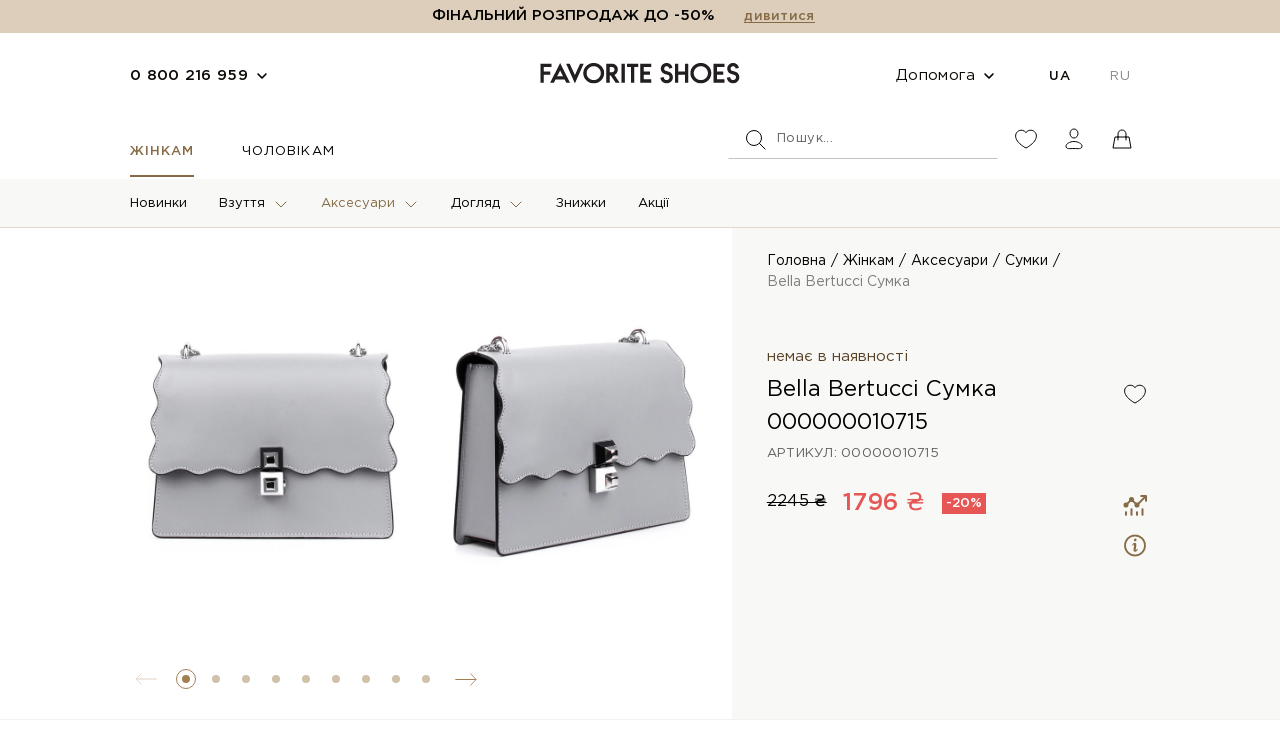

--- FILE ---
content_type: text/html; charset=UTF-8
request_url: https://favoriteshoes.com.ua/10715-leberdes-sumka/
body_size: 22217
content:
<!DOCTYPE html>
<html lang="uk">
        <head>
        <meta name="format-detection" content="telephone=no" />
        <meta name="apple-mobile-web-app-capable" content="yes" />
        <meta name="viewport" content="width=device-width, initial-scale=1, maximum-scale=1, user-scalable=0" />

                        <link rel="alternate" hreflang="uk-UA" href="https://favoriteshoes.com.ua/sumky/"/>
                <link rel="alternate" hreflang="ru-UA" href="https://favoriteshoes.com.ua/ru/sumki/"/>
                
            
        
                    <!-- Google Tag Manager -->
                            <script>
                    setTimeout(function(){
                        (function(w,d,s,l,i){w[l]=w[l]||[];w[l].push({'gtm.start':
                                new Date().getTime(),event:'gtm.js'});var f=d.getElementsByTagName(s)[0],
                            j=d.createElement(s),dl=l!='dataLayer'?'&l='+l:'';j.async=true;j.src=
                            'https://www.googletagmanager.com/gtm.js?id='+i+dl;f.parentNode.insertBefore(j,f);
                        })(window,document,'script','dataLayer','GTM-PBQLNRX');
                    }, 2000);
                </script>
                        <!-- End Google Tag Manager -->
        
                <base href="https://favoriteshoes.com.ua/">
        <meta charset="utf-8">
        <title>Bella Bertucci Сумка - купити Bella Bertucci Сумка в Україні: Львові, Києві, Одесі, Харкові - ціна і фото (00000010715) в магазині взуття FavoriteShoes</title>
        <meta name="description" content="Купуйте Bella Bertucci Сумка (00000010715) за вигідною ціною в інтернет-магазині Favorite Shoes. &#10004;Великий вибір модного взуття &#10004;Великий вибір модного взуття &#10084;Безкоштовна доставка по Україні! &#10004;&#9742; (050) 105 80 17">                                                        
        <link rel="apple-touch-icon" sizes="180x180" href="/apple-touch-icon.png">
        <link rel="icon" type="image/png" sizes="32x32" href="/favicon-32x32.png">
        <link rel="icon" type="image/png" sizes="16x16" href="/favicon-16x16.png">
        <link rel="manifest" href="/site.webmanifest">
        <meta name="msapplication-TileColor" content="#da532c">
        <meta name="theme-color" content="#ffffff">
        
        <!-- PRELOAD CSS -->
<link href="https://favoriteshoes.com.ua/src/css/critical.css?v=1769057183" rel="stylesheet" type="text/css"/>
<link href="https://favoriteshoes.com.ua/src/css/main.min.css?v=1769057183" rel="stylesheet" type="text/css"/>


<link href="https://favoriteshoes.com.ua/src/css/order-main.min.css?v=1769057183" rel="stylesheet" type="text/css"/>


<link href="https://favoriteshoes.com.ua/src/css/login.min.css?v=1769057183" rel="stylesheet" type="text/css"/>


<link href="https://favoriteshoes.com.ua/src/css/inner-page.min.css?v=1769057183" rel="stylesheet" type="text/css"/>

<!-- FONTS -->
<style>

    @font-face {
        font-family: 'Gotham Pro';
        src: url('https://favoriteshoes.com.ua/src/fonts/GothamPro-Medium.eot');
        src: local('Gotham Pro Medium'), local('GothamPro-Medium'),
        url('https://favoriteshoes.com.ua/src/fonts/GothamPro-Medium.eot?#iefix') format('embedded-opentype'),
        url('https://favoriteshoes.com.ua/src/fonts/GothamPro-Medium.woff') format('woff'),
        url('https://favoriteshoes.com.ua/src/fonts/GothamPro-Medium.ttf') format('truetype');
        font-weight: 500;
        font-style: normal;
    }
    @font-face {
        font-family: 'Gotham Pro';
        src: url('https://favoriteshoes.com.ua/src/fonts/GothamPro-Bold.eot');
        src: local('Gotham Pro Bold'), local('GothamPro-Bold'),
        url('https://favoriteshoes.com.ua/src/fonts/GothamPro-Bold.eot?#iefix') format('embedded-opentype'),
        url('https://favoriteshoes.com.ua/src/fonts/GothamPro-Bold.woff') format('woff'),
        url('https://favoriteshoes.com.ua/src/fonts/GothamPro-Bold.ttf') format('truetype');
        font-weight: bold;
        font-style: normal;
    }

    @font-face {
        font-family: 'Gotham Pro';
        src: url('https://favoriteshoes.com.ua/src/fonts/GothamPro-Light.eot');
        src: local('Gotham Pro Light'), local('GothamPro-Light'),
        url('https://favoriteshoes.com.ua/src/fonts/GothamPro-Light.eot?#iefix') format('embedded-opentype'),
        url('https://favoriteshoes.com.ua/src/fonts/GothamPro-Light.woff') format('woff'),
        url('https://favoriteshoes.com.ua/src/fonts/GothamPro-Light.ttf') format('truetype');
        font-weight: 300;
        font-style: normal;
    }

    @font-face {
        font-family: 'Gotham Pro';
        src: url('https://favoriteshoes.com.ua/src/fonts/GothamPro-Black.eot');
        src: local('Gotham Pro Black'), local('GothamPro-Black'),
        url('https://favoriteshoes.com.ua/src/fonts/GothamPro-Black.eot?#iefix') format('embedded-opentype'),
        url('https://favoriteshoes.com.ua/src/fonts/GothamPro-Black.woff') format('woff'),
        url('https://favoriteshoes.com.ua/src/fonts/GothamPro-Black.ttf') format('truetype');
        font-weight: 900;
        font-style: normal;
    }

    @font-face {
        font-family: 'Gotham Pro';
        src: url('https://favoriteshoes.com.ua/src/fonts/GothamPro.eot');
        src: local('Gotham Pro'), local('GothamPro'),
        url('https://favoriteshoes.com.ua/src/fonts/GothamPro.eot?#iefix') format('embedded-opentype'),
        url('https://favoriteshoes.com.ua/src/fonts/GothamPro.woff') format('woff'),
        url('https://favoriteshoes.com.ua/src/fonts/GothamPro.ttf') format('truetype');
        font-weight: normal;
        font-style: normal;
    }


    
    .seo-block h1, .seo-block h2, .seo-block h3, .seo-block h4, .seo-block h5, .seo-block h6 {
        margin-bottom: 18px;
        text-align: center;
        font-size: 17px;
        line-height: 21px;
    }

    .button_1be3 {
        width: 55px !important;
        height: 55px !important;
    }

    .popup-container.type-login {
        max-width: 390px;
    }

    .product-inaccessible {
        opacity: 0.5;
    }

    .js-timer-countdown {
        list-style: none;
        padding: 0;
        display: block;
        text-align: center;
    }

    .js-timer-countdown li {
        display: inline-block;
        width: 15px;
        text-align: center;
    }

    .js-timer-countdown .seperator {
        display: inline-block;
        width: 3px;
    }

    .js-timer-countdown li span {
        display: inline-block;
    }

</style>
        
        
        <style>
                        .hidden {display: none !important;}
            #user-icon-menu {
                left: 0;
                right: auto;
                text-align: left;
                top: calc(100% + 5px);
                opacity: 1;
                visibility: visible;
                position: absolute;
                right: 0;
                background: #FFFFFF;
                min-width: 173px;
                border: 1px solid #F8F8F6;
                box-sizing: border-box;
                box-shadow: 0px 12px 12px rgb(90 90 90 / 12%);
                padding: 24px;
                transition: all 0.35s;
                z-index: 10;
                text-align: left;
            }
            #user-icon-menu li {
                padding: 5px 0;
            }
            #user-icon-menu .link {
                border-bottom: none;
                color: #000;
            }
            #user-icon-menu .link:hover {
                color: #876B46;
            }
            .cabinet-popover.is-user {
                width: 176px;
            }
            #user-icon-menu .link.logout {
                color: #EB5757;
            }
            #user-icon-menu .link.logout:hover {
                color: #c31a1a;
            }
            .new.black {
                color: #000 !important;
            }
            a.logo {
                z-index: 1;
            }
            .price .new {
                display: inline;
                font-weight: 500;
                font-size: 17px;
                line-height: 1;
                color: #E65654;
                vertical-align: top;
                margin-right: 16px;
            }
            .price .old {
                font-size: 13px;
                line-height: 1;
                text-decoration-line: line-through;
                color: #333333;
                vertical-align: top;
            }
            .collection-products .black {
                color: #333333 !important;
            }
            .msg-error {
                font-size: 13px;
                line-height: 16px;
                letter-spacing: 0.02em;
                color: #EB5757;
                margin-top: 8px;
            }
        </style>

        <link rel="canonical" href="https://favoriteshoes.com.ua/10715-leberdes-sumka/">                        
        
        <script src="https://www.artfut.com/static/tagtag.min.js?campaign_code=f2b686e029" onerror='var self = this;window.ADMITAD=window.ADMITAD||{},ADMITAD.Helpers=ADMITAD.Helpers||{},ADMITAD.Helpers.generateDomains=function(){for(var e=new Date,n=Math.floor(new Date(2020,e.getMonth(),e.getDate()).setUTCHours(0,0,0,0)/1e3),t=parseInt(1e12*(Math.sin(n)+1)).toString(30),i=["de"],o=[],a=0;a<i.length;++a)o.push({domain:t+"."+i[a],name:t});return o},ADMITAD.Helpers.findTodaysDomain=function(e){function n(){var o=new XMLHttpRequest,a=i[t].domain,D="https://"+a+"/";o.open("HEAD",D,!0),o.onload=function(){setTimeout(e,0,i[t])},o.onerror=function(){++t<i.length?setTimeout(n,0):setTimeout(e,0,void 0)},o.send()}var t=0,i=ADMITAD.Helpers.generateDomains();n()},window.ADMITAD=window.ADMITAD||{},ADMITAD.Helpers.findTodaysDomain(function(e){if(window.ADMITAD.dynamic=e,window.ADMITAD.dynamic){var n=function(){return function(){return self.src?self:""}}(),t=n(),i=(/campaign_code=([^&]+)/.exec(t.src)||[])[1]||"";t.parentNode.removeChild(t);var o=document.getElementsByTagName("head")[0],a=document.createElement("script");a.src="https://www."+window.ADMITAD.dynamic.domain+"/static/"+window.ADMITAD.dynamic.name.slice(1)+window.ADMITAD.dynamic.name.slice(0,1)+".min.js?campaign_code="+i,o.appendChild(a)}});'></script>
        <script type="text/javascript">var cookie_name='deduplication_cookie';var days_to_store=90;var deduplication_cookie_value='admitad';var channel_name='utm_source';getSourceParamFromUri=function(){var pattern=channel_name+'=([^&]+)';var re=new RegExp(pattern);return(re.exec(document.location.search)||[])[1]||''};getSourceCookie=function(){var matches=document.cookie.match(new RegExp('(?:^|; )'+cookie_name.replace(/([\.$?*|{}\(\)\[\]\\\/\+^])/g,'\\$1')+'=([^;]*)'));return matches?decodeURIComponent(matches[1]):undefined};setSourceCookie=function(){var param=getSourceParamFromUri();if(!param){return}var period=days_to_store*60*60*24*1000;var expiresDate=new Date((period)+ +new Date);var cookieString=cookie_name+'='+param+'; path=/; expires='+expiresDate.toGMTString();document.cookie=cookieString;document.cookie=cookieString+'; domain=.'+location.host};setSourceCookie();if(!getSourceCookie(cookie_name)){ADMITAD.Invoice.broker='na'}else if(getSourceCookie(cookie_name)!=deduplication_cookie_value){ADMITAD.Invoice.broker=getSourceCookie(cookie_name)}else{ADMITAD.Invoice.broker='adm'}</script>

                
        

    </head>
    <body data-page-type="product" data-catalog-page-type="" class=""
          data-h1="" data-page-uuid="357a6fdf7642bf815a88822c447d9dc4">

                <!-- Google Tag Manager (noscript) -->
            <noscript>
                                    <iframe src="https://www.googletagmanager.com/ns.html?id=GTM-PBQLNRX" height="0" width="0" style="display:none;visibility:hidden"></iframe>
                            </noscript>
            <!-- End Google Tag Manager (noscript) -->
                

        <div id="content-block" class=" ">

                            <header class="site-header">

            <div class="product-alert alert">
            <b>Товар добавлено в кошик</b>
            <a href="https://favoriteshoes.com.ua/cart/" class="link">перейти в кошик</a>
            <div class="alert-close">
                <img src="src/img/close-alert.svg" alt="">
            </div>
        </div>

                    <div class="main-alert alert" style="display:block">
                                                        <span style="text-align: center;"><b>ФІНАЛЬНИЙ РОЗПРОДАЖ ДО -50%</b></span>

                                                    <a href="/catalog/showcase/discount/" class="link type-2">
                                                    дивитися
                                            </a>
                                            </div>
            
    <div class="header-top">
        <div class="container">

            
                
                                <div class="phones callback-wrap">
                    <a href="tel:">0 800 216 959</a>
                    <div class="arrow"><img src="src/img/arrow-down.svg" alt=""></div>
                    <div class="contact-info">
                        <div class="phone-list">
                            <ul>
                                <li><a href="tel:0800216959">0 800 216 959</a></li>
                                
                                <li><a href="tel:0443347018">044 334 70 18</a></li>
                                <li>
                                    <a href="tel:0677363675">067 736 36 75</a>
                                </li>
                                
                                <li><a href="tel:0502007779">050 200 77 79</a></li>
                                <li><a href="tel:0501058017">050 105 80 17</a></li>
                            </ul>
                        </div>

                        <div class="work-time">
                            <div class="work-time-title">Режим роботи</div>
                            <ul>
                                <li><span>ПН-ПТ:</span> 10:00 — 19:00</li>
                                <li><span>CБ:</span> 11:00 — 18:00</li>
                                <li><span>НД:</span> ВИХІДНИЙ</li>
                            </ul>
                        </div>

                        <div class="form-callback js-sale-form-box">
                            <form action="">
                                <label>Введіть Ваш номер телефону</label>
                                <input type="tel" class="form-control js-sale-phone" placeholder="+380 (96) 123 45 67">
                                <button class="btn btn-primary type-2 w100 js-sale-send">Зателефонуйте мені</button>
                            </form>
                        </div>

                    </div>
                </div>
                
            
            <a href="https://favoriteshoes.com.ua/" class="logo">
                <img src="src/img/logo-favorit.svg" alt="Favoriteshoes Logo">
            </a>

                        <div class="top-options">
            
                                    <div class=" help   type-2 ">
    <a href="" class="help-link">Допомога</a>
    <div class="help-list">
        <ul>
                    <li>
                            <a href="https://favoriteshoes.com.ua/pokuptsiu-260/" class="link"  >Покупцю</a>
                    </li>
                    <li>
                            <a href="https://favoriteshoes.com.ua/oplata-ta-dostavka/" class="link"  >Оплата та доставка</a>
                    </li>
                    <li>
                            <a href="https://favoriteshoes.com.ua/dyskontna-prohrama/" class="link"  >Дисконтна програма</a>
                    </li>
                    <li>
                            <a href="https://favoriteshoes.com.ua/blog/" class="link"  >Блог</a>
                    </li>
                    <li>
                            <a href="https://favoriteshoes.com.ua/kontakty/" class="link"  >Контакти</a>
                    </li>
    </ul>

    </div>
</div>
                
                                    <div class="lang">
                        <ul>
                                                            <li class=" active">
                                    <a
                                            href="https://favoriteshoes.com.ua/10715-leberdes-sumka/" >
                                        UA
                                    </a>
                                <li>
                                                            <li class="">
                                    <a
                                            href="https://favoriteshoes.com.ua/ru/10715-leberdes-sumka/" >
                                        RU
                                    </a>
                                <li>
                                                    </ul>
                    </div>
                
                        </div>
            
        </div>
    </div>

    
    <div class="header-inner ">
        <div class="container">
            <div class="mobile-button"><span></span></div>

                            <ul class="menu-nav">
            
        <li class="active">
                            <a href="https://favoriteshoes.com.ua/zhinkam/"  >Жінкам</a>
                    </li>
            
        <li class="">
                            <a href="https://favoriteshoes.com.ua/cholovikam/"  >Чоловікам</a>
                    </li>
    </ul>
            
            <div class="header-options">
                <div class="form-search">
                    <div class="icon"><img src="src/img/icon-search.svg" alt=""></div>
                    <div class="search-wrap">
                        <form id="search_form" action="">
                            <input type="text" placeholder="Пошук">
                            <button type="submit"></button>
                        </form>
                        <div class="clear-search"></div>
                        
                        <div class="form-search-close"></div>
                    </div>
                </div>

                
                <div class="header-options-list">
                    <ul>
                        <li>

                            <a href="https://favoriteshoes.com.ua/profile/login/">
                                <svg width="24" height="24" viewBox="0 0 24 24" fill="none" xmlns="http://www.w3.org/2000/svg">
                                    <path d="M11.9996 21.0543C-8 10.0002 5.99999 -1.99984 11.9996 5.58821C18 -1.99985 32 10.0002 11.9996 21.0543Z" />
                                </svg>
                            </a>
                        </li>
                        <li class="cabinet-link">
                            <a href="https://favoriteshoes.com.ua/profile/login/">
                                <svg width="24" height="24" viewBox="0 0 24 24" fill=" none " xmlns="http://www.w3.org/2000/svg">
                                    <ellipse cx="12" cy="6.5" rx="4" ry="4.5" />
                                    <path d="M20 19C20 22.5 16 21.5 12 21.5C8 21.5 4 22.5 4 19C4 17 7.58172 14.5 12 14.5C16.4183 14.5 20 17 20 19Z" />
                                </svg>
                            </a>
                        </li>
                                                    <li class="cart-link">
                                <a id="mini_cart_link" href="" data-basket-link class="open-popup " data-rel="empty-cart" >

                                    
                                    <!-- іконка якщо корзина пуста -->
                                    <svg class=" js-cart-icon-empty" width="24" height="24"
                                         viewBox="0 0 24 24" fill="none" xmlns="http://www.w3.org/2000/svg">
                                        <path d="M8 10H5L3 21H21L19 10H16M8 10V7C8 4.79086 9.79086 3 12 3V3C14.2091 3 16 4.79086 16 7V10M8 10H16M8 10V13M16 10V13"
                                              stroke-linecap="round" stroke-linejoin="round" />
                                    </svg>

                                    <!-- іконка якщо корзина з товаром -->
                                    <svg class=" hidden  js-cart-icon-full" width="24" height="24"
                                         viewBox="0 0 24 24" fill="none" xmlns="http://www.w3.org/2000/svg">
                                        <path fill-rule="evenodd" clip-rule="evenodd" d="M8.5 7C8.5 5.067 10.067 3.5 12 3.5C13.933 3.5 15.5 5.067 15.5 7V10.5H8.5V7ZM16.5 7V10.5H19C19.2383 10.5 19.4436 10.6682 19.4903 10.9019L21.4903 20.9019C21.5197 21.0488 21.4816 21.2012 21.3867 21.317C21.2917 21.4328 21.1498 21.5 21 21.5H3C2.85021 21.5 2.7083 21.4328 2.61333 21.317C2.51836 21.2012 2.48034 21.0488 2.50971 20.9019L4.50971 10.9019C4.55646 10.6682 4.76166 10.5 5 10.5H7.5V7C7.5 4.51472 9.51472 2.5 12 2.5C14.4853 2.5 16.5 4.51472 16.5 7Z" fill="black" />
                                    </svg>

                                    <span class="basket-count js-cart-count  hidden ">0</span>

                                </a>
                            </li>
                                            </ul>
                </div>

                                <div id="mini_cart" class="cart-popover  hidden " style="display:none;">
                                        
                    
                </div>
                
                <div class="cabinet-popover ">
                                            <div class="cp-login">
                            <div class="cp-title">Вже зареєстровані ?</div>
                            <a href="https://favoriteshoes.com.ua/profile/login/" class="btn btn-primary">Увійти</a>
                        </div>
                        <div class="cp-signup">
                            <div class="cp-title">Я новий користувач.</div>
                            <p>Після швидкої реєстрації ви отримаєте доступ до багатьох функцій та додаткових переваг.</p>
                            <a href="https://favoriteshoes.com.ua/profile/registration/" class="btn btn-stroke">Зареєструватись</a>
                        </div>
                                    </div>

            </div>
        </div>
    </div>

            <div class="bottom-navbar">
    <div class="container">
                    <ul class="nav-menu nav-459  active ">
                                            <li>
                                            <a class=" " href="https://favoriteshoes.com.ua/novynky/"  >Новинки</a>
                    
                                    </li>
                                            <li>
                                            <a class="dropdown " href="https://favoriteshoes.com.ua/zhinoche-vzuttia/"  >Взуття</a>
                    
                                            <div class="submenu">
                            <div class="container">
                                                                <div class="col">
                                                                            
                                                                                <div class="col-item">

                                                                                            <a class="submenu-title " href="https://favoriteshoes.com.ua/zhinoche-vzuttia/"  >ВСІ ТОВАРИ</a>
                                            
                                                                                    </div>
                                                                            
                                                                                <div class="col-item">

                                                                                            <a class="submenu-title " href="https://favoriteshoes.com.ua/tufli/"  >Туфлі</a>
                                            
                                                                                        <ul>
                                                                                                                                                        <li>
                                                                                                                    <a href="https://favoriteshoes.com.ua/tufli-na-hrubomu-kabluku/" class=""  >Туфлі на грубому каблуку</a>
                                                                                                            </li>
                                                                                                                                                        <li>
                                                                                                                    <a href="https://favoriteshoes.com.ua/tufli-chovnyky/" class=""  >Туфлі-човники</a>
                                                                                                            </li>
                                                                                                                                                        <li>
                                                                                                                    <a href="https://favoriteshoes.com.ua/derbi-zhinochi/" class=""  >Дербі жіночі</a>
                                                                                                            </li>
                                                                                                                                                        <li>
                                                                                                                    <a href="https://favoriteshoes.com.ua/lofery-zhinochi/" class=""  >Лофери жіночі</a>
                                                                                                            </li>
                                                                                                                                                        <li>
                                                                                                                    <a href="https://favoriteshoes.com.ua/vechirni-tufli/" class=""  >Вечірні туфлі</a>
                                                                                                            </li>
                                                                                                <li class="underline">
                                                    <a href="https://favoriteshoes.com.ua/tufli/">дивитись всі</a>
                                                </li>
                                            </ul>
                                                                                    </div>
                                                                            
                                                                                <div class="col-item">

                                                                                            <a class="submenu-title " href="https://favoriteshoes.com.ua/botiliony/"  >Ботильйони</a>
                                            
                                                                                    </div>
                                                                            
                                                                                <div class="col-item">

                                                                                            <a class="submenu-title " href="https://favoriteshoes.com.ua/uhy/"  >Уги</a>
                                            
                                                                                    </div>
                                                                                                                                                                                                                                                                                                                                                                                                                                                                                                                                                                                                                                                                                                                                                                                                                                                                                                                                                                                                                                                                                                                    </div>
                                                                <div class="col">
                                                                                                                                                                                                                                                                                                                                                                                                                            
                                                                                <div class="col-item">

                                                                                            <a class="submenu-title " href="https://favoriteshoes.com.ua/choboty/"  >Чоботи</a>
                                            
                                                                                        <ul>
                                                                                                                                                        <li>
                                                                                                                    <a href="https://favoriteshoes.com.ua/choboty-osinni/" class=""  >Чоботи осінні</a>
                                                                                                            </li>
                                                                                                                                                        <li>
                                                                                                                    <a href="https://favoriteshoes.com.ua/choboty-zymovi/" class=""  >Чоботи зимові</a>
                                                                                                            </li>
                                                                                                                                                        <li>
                                                                                                                    <a href="https://favoriteshoes.com.ua/pivchoboty/" class=""  >Півчоботи</a>
                                                                                                            </li>
                                                                                                <li class="underline">
                                                    <a href="https://favoriteshoes.com.ua/choboty/">дивитись всі</a>
                                                </li>
                                            </ul>
                                                                                    </div>
                                                                            
                                                                                <div class="col-item">

                                                                                            <a class="submenu-title " href="https://favoriteshoes.com.ua/botforty/"  >Ботфорти</a>
                                            
                                                                                        <ul>
                                                                                                                                                        <li>
                                                                                                                    <a href="https://favoriteshoes.com.ua/botforty-osinni/" class=""  >Ботфорти осінні</a>
                                                                                                            </li>
                                                                                                                                                        <li>
                                                                                                                    <a href="https://favoriteshoes.com.ua/botforty-zymovi/" class=""  >Ботфорти зимові</a>
                                                                                                            </li>
                                                                                                                                                        <li>
                                                                                                                    <a href="https://favoriteshoes.com.ua/botforty-panchokhy/" class=""  >Ботфорти-панчохи</a>
                                                                                                            </li>
                                                                                                <li class="underline">
                                                    <a href="https://favoriteshoes.com.ua/botforty/">дивитись всі</a>
                                                </li>
                                            </ul>
                                                                                    </div>
                                                                                                                                                                                                                                                                                                                                                                                                                                                                                                                                                                                                                                                                                                                                                                                                                                                                                                                                            </div>
                                                                <div class="col">
                                                                                                                                                                                                                                                                                                                                                                                                                                                                                                                                                                                                    
                                                                                <div class="col-item">

                                                                                            <a class="submenu-title " href="https://favoriteshoes.com.ua/cherevyky-318/"  >Черевики</a>
                                            
                                                                                        <ul>
                                                                                                                                                        <li>
                                                                                                                    <a href="https://favoriteshoes.com.ua/cherevyky-osinni/" class=""  >Черевики осінні</a>
                                                                                                            </li>
                                                                                                                                                        <li>
                                                                                                                    <a href="https://favoriteshoes.com.ua/cherevyky-zymovi/" class=""  >Черевики зимові</a>
                                                                                                            </li>
                                                                                                                                                        <li>
                                                                                                                    <a href="https://favoriteshoes.com.ua/chelsi-zhinochi/" class=""  >Челсі жіночі</a>
                                                                                                            </li>
                                                                                                                                                        <li>
                                                                                                                    <a href="https://favoriteshoes.com.ua/kovboiky/" class=""  >Ковбойки</a>
                                                                                                            </li>
                                                                                                                                                        <li>
                                                                                                                    <a href="https://favoriteshoes.com.ua/dutiky/" class=""  >Дутіки</a>
                                                                                                            </li>
                                                                                                <li class="underline">
                                                    <a href="https://favoriteshoes.com.ua/cherevyky-318/">дивитись всі</a>
                                                </li>
                                            </ul>
                                                                                    </div>
                                                                            
                                                                                <div class="col-item">

                                                                                            <a class="submenu-title " href="https://favoriteshoes.com.ua/krosivky-ta-kedy/"  >Кросівки та кеди</a>
                                            
                                                                                        <ul>
                                                                                                                                                        <li>
                                                                                                                    <a href="https://favoriteshoes.com.ua/krosivky/" class=""  >Кросівки</a>
                                                                                                            </li>
                                                                                                                                                        <li>
                                                                                                                    <a href="https://favoriteshoes.com.ua/kedy/" class=""  >Кеди</a>
                                                                                                            </li>
                                                                                                <li class="underline">
                                                    <a href="https://favoriteshoes.com.ua/krosivky-ta-kedy/">дивитись всі</a>
                                                </li>
                                            </ul>
                                                                                    </div>
                                                                                                                                                                                                                                                                                                                                                                                                                                                                                                                                                                                                                                                                                                                                                                    </div>
                                                                <div class="col">
                                                                                                                                                                                                                                                                                                                                                                                                                                                                                                                                                                                                                                                                                                                                                                            
                                                                                <div class="col-item">

                                                                                            <a class="submenu-title " href="https://favoriteshoes.com.ua/baletky/"  >Балетки</a>
                                            
                                                                                    </div>
                                                                            
                                                                                <div class="col-item">

                                                                                            <a class="submenu-title " href="https://favoriteshoes.com.ua/shlopantsi/"  >Шльопанці</a>
                                            
                                                                                    </div>
                                                                            
                                                                                <div class="col-item">

                                                                                            <a class="submenu-title " href="https://favoriteshoes.com.ua/mokasyny/"  >Мокасини</a>
                                            
                                                                                    </div>
                                                                            
                                                                                <div class="col-item">

                                                                                            <a class="submenu-title " href="https://favoriteshoes.com.ua/espadryl/"  >Еспадрильї</a>
                                            
                                                                                    </div>
                                                                            
                                                                                <div class="col-item">

                                                                                            <a class="submenu-title " href="https://favoriteshoes.com.ua/sabo/"  >Сабо</a>
                                            
                                                                                    </div>
                                                                            
                                                                                <div class="col-item">

                                                                                            <a class="submenu-title " href="https://favoriteshoes.com.ua/sandali/"  >Сандалі</a>
                                            
                                                                                    </div>
                                                                            
                                                                                <div class="col-item">

                                                                                            <a class="submenu-title " href="https://favoriteshoes.com.ua/bosonizhky/"  >Босоніжки</a>
                                            
                                                                                        <ul>
                                                                                                                                                        <li>
                                                                                                                    <a href="https://favoriteshoes.com.ua/slinhbeky/" class=""  >Слінгбеки</a>
                                                                                                            </li>
                                                                                                                                                        <li>
                                                                                                                    <a href="https://favoriteshoes.com.ua/bosonizhky-na-platformi/" class=""  >Босоніжки на платформі</a>
                                                                                                            </li>
                                                                                                <li class="underline">
                                                    <a href="https://favoriteshoes.com.ua/bosonizhky/">дивитись всі</a>
                                                </li>
                                            </ul>
                                                                                    </div>
                                                                            
                                                                                <div class="col-item">

                                                                                            <a class="submenu-title " href="https://favoriteshoes.com.ua/ostannia-para/f/gender-female/"  >Остання пара</a>
                                            
                                                                                    </div>
                                                                    </div>
                                                                <div class="col">
                                                                                                                                                                                                                                                                                                                                                                                                                                                                                                                                                                                                                                                                                                                                                                                                                                                                                                                                                                                                                                                                                                                                                                                                                                                                                                                                                                                                                                                                    </div>
                                                            </div>
                        </div>
                                    </li>
                                            <li>
                                            <a class="dropdown active" href="https://favoriteshoes.com.ua/zhinochi/"  >Аксесуари</a>
                    
                                            <div class="submenu">
                            <div class="container">
                                                                <div class="col">
                                                                            
                                                                                <div class="col-item">

                                                                                            <a class="submenu-title active" href="https://favoriteshoes.com.ua/sumky/"  >Сумки</a>
                                            
                                                                                    </div>
                                                                            
                                                                                <div class="col-item">

                                                                                            <a class="submenu-title " href="https://favoriteshoes.com.ua/remeni-zhinochi/"  >Ремені</a>
                                            
                                                                                    </div>
                                                                            
                                                                                <div class="col-item">

                                                                                            <a class="submenu-title " href="https://favoriteshoes.com.ua/klatchi/"  >Клатчі</a>
                                            
                                                                                    </div>
                                                                            
                                                                                <div class="col-item">

                                                                                            <a class="submenu-title " href="https://favoriteshoes.com.ua/ghamantsi/"  >Гаманці</a>
                                            
                                                                                    </div>
                                                                            
                                                                                <div class="col-item">

                                                                                            <a class="submenu-title " href="https://favoriteshoes.com.ua/shkarpetky/"  >Шкарпетки</a>
                                            
                                                                                    </div>
                                                                    </div>
                                                                <div class="col">
                                                                                                                                                                                                                                                                                                                                                                                                                                                                                                        </div>
                                                                <div class="col">
                                                                                                                                                                                                                                                                                                                                                                                                                                                                                                        </div>
                                                                <div class="col">
                                                                                                                                                                                                                                                                                                                                                                                                                                                                                                        </div>
                                                                <div class="col">
                                                                                                                                                                                                                                                                                                                                                                                                                                                                                                        </div>
                                                            </div>
                        </div>
                                    </li>
                                            <li>
                                            <a class="dropdown " href="https://favoriteshoes.com.ua/dohliad-za-vzuttiam/"  >Догляд</a>
                    
                                            <div class="submenu">
                            <div class="container">
                                                                <div class="col">
                                                                            
                                                                                <div class="col-item">

                                                                                            <a class="submenu-title " href="https://favoriteshoes.com.ua/krem-dlia-vzuttia/"  >Крем для взуття</a>
                                            
                                                                                    </div>
                                                                            
                                                                                <div class="col-item">

                                                                                            <a class="submenu-title " href="https://favoriteshoes.com.ua/ustilky/"  >Устілки</a>
                                            
                                                                                    </div>
                                                                            
                                                                                <div class="col-item">

                                                                                            <a class="submenu-title " href="https://favoriteshoes.com.ua/aerozoli-dlia-vzuttia/"  >Аерозолі для взуття</a>
                                            
                                                                                    </div>
                                                                            
                                                                                <div class="col-item">

                                                                                            <a class="submenu-title " href="https://favoriteshoes.com.ua/ghubky-i-shchitky/"  >Губки і щітки</a>
                                            
                                                                                    </div>
                                                                    </div>
                                                                <div class="col">
                                                                                                                                                                                                                                                                                                                                                                                                                    </div>
                                                                <div class="col">
                                                                                                                                                                                                                                                                                                                                                                                                                    </div>
                                                                <div class="col">
                                                                                                                                                                                                                                                                                                                                                                                                                    </div>
                                                                <div class="col">
                                                                                                                                                                                                                                                                                                                                                                                                                    </div>
                                                            </div>
                        </div>
                                    </li>
                                            <li>
                                            <a class=" " href="https://favoriteshoes.com.ua/catalog/showcase/discount/f/gender-female/"  >Знижки</a>
                    
                                    </li>
                                            <li>
                                            <a class=" " href="https://favoriteshoes.com.ua/aktsi/"  >Акції</a>
                    
                                    </li>
                    </ul>
                    <ul class="nav-menu nav-460 ">
                                            <li>
                                            <a class=" " href="https://favoriteshoes.com.ua/cholovichi-novynky/"  >Новинки</a>
                    
                                    </li>
                                            <li>
                                            <a class="dropdown " href="https://favoriteshoes.com.ua/choloviche-vzuttia/"  >Взуття</a>
                    
                                            <div class="submenu">
                            <div class="container">
                                                                <div class="col">
                                                                            
                                                                                <div class="col-item">

                                                                                            <a class="submenu-title " href="https://favoriteshoes.com.ua/choloviche-vzuttia/"  >ВСІ ТОВАРИ</a>
                                            
                                                                                    </div>
                                                                            
                                                                                <div class="col-item">

                                                                                            <a class="submenu-title " href="https://favoriteshoes.com.ua/ostannia-para/f/gender-male/"  >Остання пара</a>
                                            
                                                                                    </div>
                                                                            
                                                                                <div class="col-item">

                                                                                            <a class="submenu-title " href="https://favoriteshoes.com.ua/tufli-301/"  >Туфлі</a>
                                            
                                                                                        <ul>
                                                                                                                                                        <li>
                                                                                                                    <a href="https://favoriteshoes.com.ua/tufli-301/f/style-classic/" class=""  >Класичні туфлі</a>
                                                                                                            </li>
                                                                                                                                                        <li>
                                                                                                                    <a href="https://favoriteshoes.com.ua/monky/" class=""  >Монки</a>
                                                                                                            </li>
                                                                                                                                                        <li>
                                                                                                                    <a href="https://favoriteshoes.com.ua/lofery-cholovichi/" class=""  >Лофери чоловічі</a>
                                                                                                            </li>
                                                                                                                                                        <li>
                                                                                                                    <a href="https://favoriteshoes.com.ua/derbi-cholovichi/" class=""  >Дербі чоловічі</a>
                                                                                                            </li>
                                                                                                <li class="underline">
                                                    <a href="https://favoriteshoes.com.ua/tufli-301/">дивитись всі</a>
                                                </li>
                                            </ul>
                                                                                    </div>
                                                                                                                                                                
                                                                                <div class="col-item">

                                                                                            <a class="submenu-title " href="https://favoriteshoes.com.ua/krosivky-ta-kedy-335/"  >Кросівки та кеди</a>
                                            
                                                                                        <ul>
                                                                                                                                                        <li>
                                                                                                                    <a href="https://favoriteshoes.com.ua/krosivky-379/" class=""  >Кросівки</a>
                                                                                                            </li>
                                                                                                                                                        <li>
                                                                                                                    <a href="https://favoriteshoes.com.ua/kedy-380/" class=""  >Кеди</a>
                                                                                                            </li>
                                                                                                <li class="underline">
                                                    <a href="https://favoriteshoes.com.ua/krosivky-ta-kedy-335/">дивитись всі</a>
                                                </li>
                                            </ul>
                                                                                    </div>
                                                                                                                                                                                                                                                                                                                                                                                                                                                                                                        </div>
                                                                <div class="col">
                                                                                                                                                                                                                                                                                                                                                                                                                                                                                                                
                                                                                <div class="col-item">

                                                                                            <a class="submenu-title " href="https://favoriteshoes.com.ua/mokasyny-319/"  >Мокасини</a>
                                            
                                                                                        <ul>
                                                                                                                                                        <li>
                                                                                                                    <a href="https://favoriteshoes.com.ua/topsaidery/" class=""  >Топсайдери</a>
                                                                                                            </li>
                                                                                                <li class="underline">
                                                    <a href="https://favoriteshoes.com.ua/mokasyny-319/">дивитись всі</a>
                                                </li>
                                            </ul>
                                                                                    </div>
                                                                            
                                                                                <div class="col-item">

                                                                                            <a class="submenu-title " href="https://favoriteshoes.com.ua/cholovichi-sandali/"  >Сандалі</a>
                                            
                                                                                    </div>
                                                                            
                                                                                <div class="col-item">

                                                                                            <a class="submenu-title " href="https://favoriteshoes.com.ua/shlopantsi-333/"  >Шльопанці</a>
                                            
                                                                                    </div>
                                                                            
                                                                                <div class="col-item">

                                                                                            <a class="submenu-title " href="https://favoriteshoes.com.ua/slipony-ta-espadryl/"  >Сліпони та еспадрильї</a>
                                            
                                                                                        <ul>
                                                                                                                                                        <li>
                                                                                                                    <a href="https://favoriteshoes.com.ua/espadryl-334/" class=""  >Еспадрильї</a>
                                                                                                            </li>
                                                                                                                                                        <li>
                                                                                                                    <a href="https://favoriteshoes.com.ua/slipony-382/" class=""  >Сліпони</a>
                                                                                                            </li>
                                                                                                <li class="underline">
                                                    <a href="https://favoriteshoes.com.ua/slipony-ta-espadryl/">дивитись всі</a>
                                                </li>
                                            </ul>
                                                                                    </div>
                                                                                                                                                        </div>
                                                                <div class="col">
                                                                                                                                                                                                                                                                                                                                        
                                                                                <div class="col-item">

                                                                                            <a class="submenu-title " href="https://favoriteshoes.com.ua/cherevyky/"  >Черевики</a>
                                            
                                                                                        <ul>
                                                                                                                                                        <li>
                                                                                                                    <a href="https://favoriteshoes.com.ua/cherevyky-osinni-377/" class=""  >Черевики осінні</a>
                                                                                                            </li>
                                                                                                                                                        <li>
                                                                                                                    <a href="https://favoriteshoes.com.ua/cherevyky-zymovi-378/" class=""  >Черевики зимові</a>
                                                                                                            </li>
                                                                                                                                                        <li>
                                                                                                                    <a href="https://favoriteshoes.com.ua/chelsi-cholovichi/" class=""  >Челсі чоловічі</a>
                                                                                                            </li>
                                                                                                                                                        <li>
                                                                                                                    <a href="https://favoriteshoes.com.ua/cherevyky-na-shnurivtsi/" class=""  >Черевики на шнурівці</a>
                                                                                                            </li>
                                                                                                <li class="underline">
                                                    <a href="https://favoriteshoes.com.ua/cherevyky/">дивитись всі</a>
                                                </li>
                                            </ul>
                                                                                    </div>
                                                                                                                                                                                                                                                                                                                                                                                                                                                                                                                
                                                                                <div class="col-item">

                                                                                            <a class="submenu-title " href="https://favoriteshoes.com.ua/made-in-italy-563/"  >Made in Italy</a>
                                            
                                                                                    </div>
                                                                    </div>
                                                                <div class="col">
                                                                                                                                                                                                                                                                                                                                                                                                                                                                                                                                                                                                                                                                                                                                                                                                                                                                                                                                            </div>
                                                                <div class="col">
                                                                                                                                                                                                                                                                                                                                                                                                                                                                                                                                                                                                                                                                                                                                                                                                                                                                                                                                            </div>
                                                            </div>
                        </div>
                                    </li>
                                            <li>
                                            <a class="dropdown " href="https://favoriteshoes.com.ua/cholovichi/"  >Аксесуари</a>
                    
                                            <div class="submenu">
                            <div class="container">
                                                                <div class="col">
                                                                            
                                                                                <div class="col-item">

                                                                                            <a class="submenu-title " href="https://favoriteshoes.com.ua/sumky-360/"  >Сумки</a>
                                            
                                                                                    </div>
                                                                            
                                                                                <div class="col-item">

                                                                                            <a class="submenu-title " href="https://favoriteshoes.com.ua/remeni/"  >Ремені</a>
                                            
                                                                                    </div>
                                                                            
                                                                                <div class="col-item">

                                                                                            <a class="submenu-title " href="https://favoriteshoes.com.ua/ghamantsi-361/"  >Гаманці</a>
                                            
                                                                                    </div>
                                                                            
                                                                                <div class="col-item">

                                                                                            <a class="submenu-title " href="https://favoriteshoes.com.ua/cholovichi-klatchi/"  >Чоловічі клатчі</a>
                                            
                                                                                    </div>
                                                                            
                                                                                <div class="col-item">

                                                                                            <a class="submenu-title " href="https://favoriteshoes.com.ua/cholovichi-shkarpetky/"  >Шкарпетки</a>
                                            
                                                                                    </div>
                                                                    </div>
                                                                <div class="col">
                                                                                                                                                                                                                                                                                                                                                                                                                                                                                                        </div>
                                                                <div class="col">
                                                                                                                                                                                                                                                                                                                                                                                                                                                                                                        </div>
                                                                <div class="col">
                                                                                                                                                                                                                                                                                                                                                                                                                                                                                                        </div>
                                                                <div class="col">
                                                                                                                                                                                                                                                                                                                                                                                                                                                                                                        </div>
                                                            </div>
                        </div>
                                    </li>
                                            <li>
                                            <a class="dropdown " href="https://favoriteshoes.com.ua/dohliad-za-vzuttiam/"  >Догляд</a>
                    
                                            <div class="submenu">
                            <div class="container">
                                                                <div class="col">
                                                                            
                                                                                <div class="col-item">

                                                                                            <a class="submenu-title " href="https://favoriteshoes.com.ua/krem-dlia-vzuttia/"  >Крем для взуття</a>
                                            
                                                                                    </div>
                                                                            
                                                                                <div class="col-item">

                                                                                            <a class="submenu-title " href="https://favoriteshoes.com.ua/ustilky/"  >Устілки</a>
                                            
                                                                                    </div>
                                                                            
                                                                                <div class="col-item">

                                                                                            <a class="submenu-title " href="https://favoriteshoes.com.ua/aerozoli-dlia-vzuttia/"  >Аерозолі для взуття</a>
                                            
                                                                                    </div>
                                                                            
                                                                                <div class="col-item">

                                                                                            <a class="submenu-title " href="https://favoriteshoes.com.ua/ghubky-i-shchitky/"  >Губки та щітки</a>
                                            
                                                                                    </div>
                                                                    </div>
                                                                <div class="col">
                                                                                                                                                                                                                                                                                                                                                                                                                    </div>
                                                                <div class="col">
                                                                                                                                                                                                                                                                                                                                                                                                                    </div>
                                                                <div class="col">
                                                                                                                                                                                                                                                                                                                                                                                                                    </div>
                                                                <div class="col">
                                                                                                                                                                                                                                                                                                                                                                                                                    </div>
                                                            </div>
                        </div>
                                    </li>
                                            <li>
                                            <a class=" " href="https://favoriteshoes.com.ua/catalog/showcase/discount/f/gender-male/"  >Знижки</a>
                    
                                    </li>
                                            <li>
                                            <a class=" " href="https://favoriteshoes.com.ua/aktsi/"  >Акції</a>
                    
                                    </li>
                    </ul>
        </div>
</div>
    
    <div class="mobile-menu">

        <div class="mob-nav">
    <ul>
                                <li>
                                    <a href="https://favoriteshoes.com.ua/zhinkam/" class="active" data-mob-nav="nav-459"  >Жінкам</a>
                            </li>
                                <li>
                                    <a href="https://favoriteshoes.com.ua/cholovikam/" class="" data-mob-nav="nav-460"  >Чоловікам</a>
                            </li>
            </ul>

                    <div class="item-nav nav-459 active">
            <ul>
                                    <li>
                                                                                <a href="https://favoriteshoes.com.ua/novynky/"
                                class=""
                                  >
                                Новинки
                            </a>
                                            </li>
                                    <li>
                                                    <a href=""
                                data-subnav="subnav-459-218">
                                Взуття
                            </a>
                                            </li>
                                    <li>
                                                    <a href=""
                                data-subnav="subnav-459-349">
                                Аксесуари
                            </a>
                                            </li>
                                    <li>
                                                    <a href=""
                                data-subnav="subnav-459-388">
                                Догляд
                            </a>
                                            </li>
                                    <li>
                                                                                <a href="https://favoriteshoes.com.ua/catalog/showcase/discount/f/gender-female/"
                                class=""
                                  >
                                Знижки
                            </a>
                                            </li>
                                    <li>
                                                                                <a href="https://favoriteshoes.com.ua/aktsi/"
                                class=""
                                  >
                                Акції
                            </a>
                                            </li>
                                <li>
                    <a href="" data-subnav="subnav-help">Допомога</a>
                </li>
            </ul>
        </div>
                    <div class="item-nav nav-460 ">
            <ul>
                                    <li>
                                                                                <a href="https://favoriteshoes.com.ua/cholovichi-novynky/"
                                class=""
                                  >
                                Новинки
                            </a>
                                            </li>
                                    <li>
                                                    <a href=""
                                data-subnav="subnav-460-219">
                                Взуття
                            </a>
                                            </li>
                                    <li>
                                                    <a href=""
                                data-subnav="subnav-460-359">
                                Аксесуари
                            </a>
                                            </li>
                                    <li>
                                                    <a href=""
                                data-subnav="subnav-460-579">
                                Догляд
                            </a>
                                            </li>
                                    <li>
                                                                                <a href="https://favoriteshoes.com.ua/catalog/showcase/discount/f/gender-male/"
                                class=""
                                  >
                                Знижки
                            </a>
                                            </li>
                                    <li>
                                                                                <a href="https://favoriteshoes.com.ua/aktsi/"
                                class=""
                                  >
                                Акції
                            </a>
                                            </li>
                                <li>
                    <a href="" data-subnav="subnav-help">Допомога</a>
                </li>
            </ul>
        </div>
    </div>

<div class="wrap-item-nav">
                                            
                <div class="item-subnav subnav-459-218">

                    <a href="" class="back">Назад</a>

                    
                                            <a class="title" href="https://favoriteshoes.com.ua/zhinoche-vzuttia/"  >Жінкам / Взуття</a>
                    
                                            <ul>
                                                                                            <li>
                                                                            <a class="" href="https://favoriteshoes.com.ua/zhinoche-vzuttia/"  >ВСІ ТОВАРИ</a>
                                                                                                        </li>
                                                                                            <li>
                                                                            <a class="submenu-title" href="https://favoriteshoes.com.ua/tufli/"  >Туфлі</a>
                                                                                                                <ol>
                                            <li class="underline">
                                                <a href="https://favoriteshoes.com.ua/tufli/">дивитись всі</a>
                                            </li>
                                                                                                                                            <li>
                                                                                                            <a href="https://favoriteshoes.com.ua/tufli-na-hrubomu-kabluku/"  >Туфлі на грубому каблуку</a>
                                                                                                    </li>
                                                                                                                                            <li>
                                                                                                            <a href="https://favoriteshoes.com.ua/tufli-chovnyky/"  >Туфлі-човники</a>
                                                                                                    </li>
                                                                                                                                            <li>
                                                                                                            <a href="https://favoriteshoes.com.ua/derbi-zhinochi/"  >Дербі жіночі</a>
                                                                                                    </li>
                                                                                                                                            <li>
                                                                                                            <a href="https://favoriteshoes.com.ua/lofery-zhinochi/"  >Лофери жіночі</a>
                                                                                                    </li>
                                                                                                                                            <li>
                                                                                                            <a href="https://favoriteshoes.com.ua/vechirni-tufli/"  >Вечірні туфлі</a>
                                                                                                    </li>
                                                                                    </ol>
                                                                    </li>
                                                                                            <li>
                                                                            <a class="" href="https://favoriteshoes.com.ua/botiliony/"  >Ботильйони</a>
                                                                                                        </li>
                                                                                            <li>
                                                                            <a class="" href="https://favoriteshoes.com.ua/uhy/"  >Уги</a>
                                                                                                        </li>
                                                                                            <li>
                                                                            <a class="submenu-title" href="https://favoriteshoes.com.ua/choboty/"  >Чоботи</a>
                                                                                                                <ol>
                                            <li class="underline">
                                                <a href="https://favoriteshoes.com.ua/choboty/">дивитись всі</a>
                                            </li>
                                                                                                                                            <li>
                                                                                                            <a href="https://favoriteshoes.com.ua/choboty-osinni/"  >Чоботи осінні</a>
                                                                                                    </li>
                                                                                                                                            <li>
                                                                                                            <a href="https://favoriteshoes.com.ua/choboty-zymovi/"  >Чоботи зимові</a>
                                                                                                    </li>
                                                                                                                                            <li>
                                                                                                            <a href="https://favoriteshoes.com.ua/pivchoboty/"  >Півчоботи</a>
                                                                                                    </li>
                                                                                    </ol>
                                                                    </li>
                                                                                            <li>
                                                                            <a class="submenu-title" href="https://favoriteshoes.com.ua/botforty/"  >Ботфорти</a>
                                                                                                                <ol>
                                            <li class="underline">
                                                <a href="https://favoriteshoes.com.ua/botforty/">дивитись всі</a>
                                            </li>
                                                                                                                                            <li>
                                                                                                            <a href="https://favoriteshoes.com.ua/botforty-osinni/"  >Ботфорти осінні</a>
                                                                                                    </li>
                                                                                                                                            <li>
                                                                                                            <a href="https://favoriteshoes.com.ua/botforty-zymovi/"  >Ботфорти зимові</a>
                                                                                                    </li>
                                                                                                                                            <li>
                                                                                                            <a href="https://favoriteshoes.com.ua/botforty-panchokhy/"  >Ботфорти-панчохи</a>
                                                                                                    </li>
                                                                                    </ol>
                                                                    </li>
                                                                                            <li>
                                                                            <a class="submenu-title" href="https://favoriteshoes.com.ua/cherevyky-318/"  >Черевики</a>
                                                                                                                <ol>
                                            <li class="underline">
                                                <a href="https://favoriteshoes.com.ua/cherevyky-318/">дивитись всі</a>
                                            </li>
                                                                                                                                            <li>
                                                                                                            <a href="https://favoriteshoes.com.ua/cherevyky-osinni/"  >Черевики осінні</a>
                                                                                                    </li>
                                                                                                                                            <li>
                                                                                                            <a href="https://favoriteshoes.com.ua/cherevyky-zymovi/"  >Черевики зимові</a>
                                                                                                    </li>
                                                                                                                                            <li>
                                                                                                            <a href="https://favoriteshoes.com.ua/chelsi-zhinochi/"  >Челсі жіночі</a>
                                                                                                    </li>
                                                                                                                                            <li>
                                                                                                            <a href="https://favoriteshoes.com.ua/kovboiky/"  >Ковбойки</a>
                                                                                                    </li>
                                                                                                                                            <li>
                                                                                                            <a href="https://favoriteshoes.com.ua/dutiky/"  >Дутіки</a>
                                                                                                    </li>
                                                                                    </ol>
                                                                    </li>
                                                                                            <li>
                                                                            <a class="submenu-title" href="https://favoriteshoes.com.ua/krosivky-ta-kedy/"  >Кросівки та кеди</a>
                                                                                                                <ol>
                                            <li class="underline">
                                                <a href="https://favoriteshoes.com.ua/krosivky-ta-kedy/">дивитись всі</a>
                                            </li>
                                                                                                                                            <li>
                                                                                                            <a href="https://favoriteshoes.com.ua/krosivky/"  >Кросівки</a>
                                                                                                    </li>
                                                                                                                                            <li>
                                                                                                            <a href="https://favoriteshoes.com.ua/kedy/"  >Кеди</a>
                                                                                                    </li>
                                                                                    </ol>
                                                                    </li>
                                                                                            <li>
                                                                            <a class="" href="https://favoriteshoes.com.ua/baletky/"  >Балетки</a>
                                                                                                        </li>
                                                                                            <li>
                                                                            <a class="" href="https://favoriteshoes.com.ua/shlopantsi/"  >Шльопанці</a>
                                                                                                        </li>
                                                                                            <li>
                                                                            <a class="" href="https://favoriteshoes.com.ua/mokasyny/"  >Мокасини</a>
                                                                                                        </li>
                                                                                            <li>
                                                                            <a class="" href="https://favoriteshoes.com.ua/espadryl/"  >Еспадрильї</a>
                                                                                                        </li>
                                                                                            <li>
                                                                            <a class="" href="https://favoriteshoes.com.ua/sabo/"  >Сабо</a>
                                                                                                        </li>
                                                                                            <li>
                                                                            <a class="" href="https://favoriteshoes.com.ua/sandali/"  >Сандалі</a>
                                                                                                        </li>
                                                                                            <li>
                                                                            <a class="submenu-title" href="https://favoriteshoes.com.ua/bosonizhky/"  >Босоніжки</a>
                                                                                                                <ol>
                                            <li class="underline">
                                                <a href="https://favoriteshoes.com.ua/bosonizhky/">дивитись всі</a>
                                            </li>
                                                                                                                                            <li>
                                                                                                            <a href="https://favoriteshoes.com.ua/slinhbeky/"  >Слінгбеки</a>
                                                                                                    </li>
                                                                                                                                            <li>
                                                                                                            <a href="https://favoriteshoes.com.ua/bosonizhky-na-platformi/"  >Босоніжки на платформі</a>
                                                                                                    </li>
                                                                                    </ol>
                                                                    </li>
                                                                                            <li>
                                                                            <a class="" href="https://favoriteshoes.com.ua/ostannia-para/f/gender-female/"  >Остання пара</a>
                                                                                                        </li>
                                                    </ul>
                                    </div>

                                
                <div class="item-subnav subnav-459-349">

                    <a href="" class="back">Назад</a>

                    
                                            <a class="title" href="https://favoriteshoes.com.ua/zhinochi/"  >Жінкам / Аксесуари</a>
                    
                                            <ul>
                                                                                            <li>
                                                                            <a class="" href="https://favoriteshoes.com.ua/sumky/"  >Сумки</a>
                                                                                                        </li>
                                                                                            <li>
                                                                            <a class="" href="https://favoriteshoes.com.ua/remeni-zhinochi/"  >Ремені</a>
                                                                                                        </li>
                                                                                            <li>
                                                                            <a class="" href="https://favoriteshoes.com.ua/klatchi/"  >Клатчі</a>
                                                                                                        </li>
                                                                                            <li>
                                                                            <a class="" href="https://favoriteshoes.com.ua/ghamantsi/"  >Гаманці</a>
                                                                                                        </li>
                                                                                            <li>
                                                                            <a class="" href="https://favoriteshoes.com.ua/shkarpetky/"  >Шкарпетки</a>
                                                                                                        </li>
                                                    </ul>
                                    </div>

                                
                <div class="item-subnav subnav-459-388">

                    <a href="" class="back">Назад</a>

                    
                                            <a class="title" href="https://favoriteshoes.com.ua/dohliad-za-vzuttiam/"  >Жінкам / Догляд</a>
                    
                                            <ul>
                                                                                            <li>
                                                                            <a class="" href="https://favoriteshoes.com.ua/krem-dlia-vzuttia/"  >Крем для взуття</a>
                                                                                                        </li>
                                                                                            <li>
                                                                            <a class="" href="https://favoriteshoes.com.ua/ustilky/"  >Устілки</a>
                                                                                                        </li>
                                                                                            <li>
                                                                            <a class="" href="https://favoriteshoes.com.ua/aerozoli-dlia-vzuttia/"  >Аерозолі для взуття</a>
                                                                                                        </li>
                                                                                            <li>
                                                                            <a class="" href="https://favoriteshoes.com.ua/ghubky-i-shchitky/"  >Губки і щітки</a>
                                                                                                        </li>
                                                    </ul>
                                    </div>

                                                                                                        
                <div class="item-subnav subnav-460-219">

                    <a href="" class="back">Назад</a>

                    
                                            <a class="title" href="https://favoriteshoes.com.ua/choloviche-vzuttia/"  >Чоловікам / Взуття</a>
                    
                                            <ul>
                                                                                            <li>
                                                                            <a class="" href="https://favoriteshoes.com.ua/choloviche-vzuttia/"  >ВСІ ТОВАРИ</a>
                                                                                                        </li>
                                                                                            <li>
                                                                            <a class="" href="https://favoriteshoes.com.ua/ostannia-para/f/gender-male/"  >Остання пара</a>
                                                                                                        </li>
                                                                                            <li>
                                                                            <a class="submenu-title" href="https://favoriteshoes.com.ua/tufli-301/"  >Туфлі</a>
                                                                                                                <ol>
                                            <li class="underline">
                                                <a href="https://favoriteshoes.com.ua/tufli-301/">дивитись всі</a>
                                            </li>
                                                                                                                                            <li>
                                                                                                            <a href="https://favoriteshoes.com.ua/tufli-301/f/style-classic/"  >Класичні туфлі</a>
                                                                                                    </li>
                                                                                                                                            <li>
                                                                                                            <a href="https://favoriteshoes.com.ua/monky/"  >Монки</a>
                                                                                                    </li>
                                                                                                                                            <li>
                                                                                                            <a href="https://favoriteshoes.com.ua/lofery-cholovichi/"  >Лофери чоловічі</a>
                                                                                                    </li>
                                                                                                                                            <li>
                                                                                                            <a href="https://favoriteshoes.com.ua/derbi-cholovichi/"  >Дербі чоловічі</a>
                                                                                                    </li>
                                                                                    </ol>
                                                                    </li>
                                                                                            <li>
                                                                            <a class="submenu-title" href="https://favoriteshoes.com.ua/cherevyky/"  >Черевики</a>
                                                                                                                <ol>
                                            <li class="underline">
                                                <a href="https://favoriteshoes.com.ua/cherevyky/">дивитись всі</a>
                                            </li>
                                                                                                                                            <li>
                                                                                                            <a href="https://favoriteshoes.com.ua/cherevyky-osinni-377/"  >Черевики осінні</a>
                                                                                                    </li>
                                                                                                                                            <li>
                                                                                                            <a href="https://favoriteshoes.com.ua/cherevyky-zymovi-378/"  >Черевики зимові</a>
                                                                                                    </li>
                                                                                                                                            <li>
                                                                                                            <a href="https://favoriteshoes.com.ua/chelsi-cholovichi/"  >Челсі чоловічі</a>
                                                                                                    </li>
                                                                                                                                            <li>
                                                                                                            <a href="https://favoriteshoes.com.ua/cherevyky-na-shnurivtsi/"  >Черевики на шнурівці</a>
                                                                                                    </li>
                                                                                    </ol>
                                                                    </li>
                                                                                            <li>
                                                                            <a class="submenu-title" href="https://favoriteshoes.com.ua/krosivky-ta-kedy-335/"  >Кросівки та кеди</a>
                                                                                                                <ol>
                                            <li class="underline">
                                                <a href="https://favoriteshoes.com.ua/krosivky-ta-kedy-335/">дивитись всі</a>
                                            </li>
                                                                                                                                            <li>
                                                                                                            <a href="https://favoriteshoes.com.ua/krosivky-379/"  >Кросівки</a>
                                                                                                    </li>
                                                                                                                                            <li>
                                                                                                            <a href="https://favoriteshoes.com.ua/kedy-380/"  >Кеди</a>
                                                                                                    </li>
                                                                                    </ol>
                                                                    </li>
                                                                                            <li>
                                                                            <a class="submenu-title" href="https://favoriteshoes.com.ua/mokasyny-319/"  >Мокасини</a>
                                                                                                                <ol>
                                            <li class="underline">
                                                <a href="https://favoriteshoes.com.ua/mokasyny-319/">дивитись всі</a>
                                            </li>
                                                                                                                                            <li>
                                                                                                            <a href="https://favoriteshoes.com.ua/topsaidery/"  >Топсайдери</a>
                                                                                                    </li>
                                                                                    </ol>
                                                                    </li>
                                                                                            <li>
                                                                            <a class="" href="https://favoriteshoes.com.ua/cholovichi-sandali/"  >Сандалі</a>
                                                                                                        </li>
                                                                                            <li>
                                                                            <a class="" href="https://favoriteshoes.com.ua/shlopantsi-333/"  >Шльопанці</a>
                                                                                                        </li>
                                                                                            <li>
                                                                            <a class="submenu-title" href="https://favoriteshoes.com.ua/slipony-ta-espadryl/"  >Сліпони та еспадрильї</a>
                                                                                                                <ol>
                                            <li class="underline">
                                                <a href="https://favoriteshoes.com.ua/slipony-ta-espadryl/">дивитись всі</a>
                                            </li>
                                                                                                                                            <li>
                                                                                                            <a href="https://favoriteshoes.com.ua/espadryl-334/"  >Еспадрильї</a>
                                                                                                    </li>
                                                                                                                                            <li>
                                                                                                            <a href="https://favoriteshoes.com.ua/slipony-382/"  >Сліпони</a>
                                                                                                    </li>
                                                                                    </ol>
                                                                    </li>
                                                                                            <li>
                                                                            <a class="" href="https://favoriteshoes.com.ua/made-in-italy-563/"  >Made in Italy</a>
                                                                                                        </li>
                                                    </ul>
                                    </div>

                                
                <div class="item-subnav subnav-460-359">

                    <a href="" class="back">Назад</a>

                    
                                            <a class="title" href="https://favoriteshoes.com.ua/cholovichi/"  >Чоловікам / Аксесуари</a>
                    
                                            <ul>
                                                                                            <li>
                                                                            <a class="" href="https://favoriteshoes.com.ua/sumky-360/"  >Сумки</a>
                                                                                                        </li>
                                                                                            <li>
                                                                            <a class="" href="https://favoriteshoes.com.ua/remeni/"  >Ремені</a>
                                                                                                        </li>
                                                                                            <li>
                                                                            <a class="" href="https://favoriteshoes.com.ua/ghamantsi-361/"  >Гаманці</a>
                                                                                                        </li>
                                                                                            <li>
                                                                            <a class="" href="https://favoriteshoes.com.ua/cholovichi-klatchi/"  >Чоловічі клатчі</a>
                                                                                                        </li>
                                                                                            <li>
                                                                            <a class="" href="https://favoriteshoes.com.ua/cholovichi-shkarpetky/"  >Шкарпетки</a>
                                                                                                        </li>
                                                    </ul>
                                    </div>

                                
                <div class="item-subnav subnav-460-579">

                    <a href="" class="back">Назад</a>

                    
                                            <a class="title" href="https://favoriteshoes.com.ua/dohliad-za-vzuttiam/"  >Чоловікам / Догляд</a>
                    
                                            <ul>
                                                                                            <li>
                                                                            <a class="" href="https://favoriteshoes.com.ua/krem-dlia-vzuttia/"  >Крем для взуття</a>
                                                                                                        </li>
                                                                                            <li>
                                                                            <a class="" href="https://favoriteshoes.com.ua/ustilky/"  >Устілки</a>
                                                                                                        </li>
                                                                                            <li>
                                                                            <a class="" href="https://favoriteshoes.com.ua/aerozoli-dlia-vzuttia/"  >Аерозолі для взуття</a>
                                                                                                        </li>
                                                                                            <li>
                                                                            <a class="" href="https://favoriteshoes.com.ua/ghubky-i-shchitky/"  >Губки та щітки</a>
                                                                                                        </li>
                                                    </ul>
                                    </div>

                                                                
    <div class="item-subnav subnav-help">
        <a href="" class="back">Назад</a>
        <ul>
                    <li>
                            <a href="https://favoriteshoes.com.ua/pokuptsiu-260/" class=""  >Покупцю</a>
                    </li>
                    <li>
                            <a href="https://favoriteshoes.com.ua/oplata-ta-dostavka/" class=""  >Оплата та доставка</a>
                    </li>
                    <li>
                            <a href="https://favoriteshoes.com.ua/dyskontna-prohrama/" class=""  >Дисконтна програма</a>
                    </li>
                    <li>
                            <a href="https://favoriteshoes.com.ua/blog/" class=""  >Блог</a>
                    </li>
                    <li>
                            <a href="https://favoriteshoes.com.ua/kontakty/" class=""  >Контакти</a>
                    </li>
    </ul>

    </div>

</div>

        <div class="modile-option">

                            <div class="lang">
                    <ul>
                                                    <li class=" active">
                                <a
                                    href="https://favoriteshoes.com.ua/10715-leberdes-sumka/" >
                                    UA
                                </a>
                            <li>
                                                    <li class="">
                                <a
                                    href="https://favoriteshoes.com.ua/ru/10715-leberdes-sumka/" >
                                    RU
                                </a>
                            <li>
                                            </ul>
                </div>
            
            <a href="https://favoriteshoes.com.ua/profile/login/" class="btn btn-stroke type-2">Особистий кабінет</a>
        </div>

        <div class="phone-list">
            <div class="phone-toggle">
                <a href="tel:0800216959">0 800 216 959</a>
            </div>
            <ul>
                <li><a href="tel:0800216959">0 800 216 959</a></li>
                
                <li><a href="tel:0443347018">044 334 70 18</a></li>
                <li>
                    <a href="tel:0677363675">067 736 36 75</a>
                </li>
                
                <li><a href="tel:0502007779">050 200 77 79</a></li>
                <li><a href="tel:0501058017">050 105 80 17</a></li>
            </ul>
        </div>

        <div class="work-time">
            <div class="work-time-title">Режим роботи</div>
            <ul>
                <li><span>ПН-ПТ:</span> 10:00 — 19:00</li>
                <li><span>CБ:</span> 11:00 — 18:00</li>
                <li><span>НД:</span> ВИХІДНИЙ</li>
            </ul>
        </div>

        <div class="form-callback js-sale-form-box">
            <form action="">
                <label>Введіть Ваш номер телефону</label>
                <input type="tel" class="form-control js-sale-phone" placeholder="+380 (96) 123 45 67">
                <button class="btn btn-primary type-2 w100 js-sale-send">Зателефонуйте мені</button>
            </form>
        </div>
    </div>
</header>

<div class="margin-header bg-1"></div>






            
            <main>
                                <div class="detail-card js-details js-list-data" data-product-id="13223"
         data-list-id="2fd421e73163c23fcbb14feefc071371"
         data-list-name="Сторінка товару - Bella Bertucci Сумка 000000010715"
    >
        <div class="container js-product-data" itemscope itemtype="http://schema.org/Product" id="product_view_container" data-product-id="13223"
             data-name="Bella Bertucci Сумка 000000010715" data-id="13223"
             data-index="0" data-category="Сумки" data-brand="Bella Bertucci"
             data-price="1796" data-currency="UAH"
             data-is-in-stock="0"
        >

            <meta itemprop="productID" content="13223">
            <meta itemprop="brand" content="Bella Bertucci">
            <link itemprop="itemCondition" href="http://schema.org/NewCondition">

            <div class="detail-card-left">

                <div class="detail-card-slider swiper-entry">

                                            <div class="swiper-container" data-options='{"slidesPerView":2, "loop":false, "spaceBetween":0, "spaceBetween":15, "breakpoints":{"575": {"slidesPerView":1, "spaceBetween":10}}}'>
                            <div class="swiper-wrapper">
                                

                                                                                                        <div class="swiper-slide">
                                        <a data-fancybox="card" href="https://favoriteshoes.com.ua/upload/catalog/13300/13223/s_b123c39a-c27a-11e9-95b8-bcaec5bca9b4_b123c3b0-c27a-11e9-95b8-bcaec5bca9b4.jpeg" class="image">
                                            <img class="lazy" data-src="https://favoriteshoes.com.ua/upload/catalog/13300/13223/b123c39a-c27a-11e9-95b8-bcaec5bca9b4_b123c3b0-c27a-11e9-95b8-bcaec5bca9b4.jpeg" alt="Bella Bertucci Сумка 00000010715 1" title="Bella Bertucci Сумка 00000010715 1 Магазин взуття “Favorite Shoes”">
                                        </a>
                                    </div>
                                                                                                        <div class="swiper-slide">
                                        <a data-fancybox="card" href="https://favoriteshoes.com.ua/upload/catalog/13300/13223/s_img_003221.jpg" class="image">
                                            <img class="lazy" data-src="https://favoriteshoes.com.ua/upload/catalog/13300/13223/img_003221.jpg" alt="Bella Bertucci Сумка 00000010715 2" title="Bella Bertucci Сумка 00000010715 2 Магазин взуття “Favorite Shoes”">
                                        </a>
                                    </div>
                                                                                                        <div class="swiper-slide">
                                        <a data-fancybox="card" href="https://favoriteshoes.com.ua/upload/catalog/13300/13223/s_img_6948.jpg" class="image">
                                            <img class="lazy" data-src="https://favoriteshoes.com.ua/upload/catalog/13300/13223/img_6948.jpg" alt="Bella Bertucci Сумка 00000010715 3" title="Bella Bertucci Сумка 00000010715 3 Магазин взуття “Favorite Shoes”">
                                        </a>
                                    </div>
                                                                                                        <div class="swiper-slide">
                                        <a data-fancybox="card" href="https://favoriteshoes.com.ua/upload/catalog/13300/13223/s_img_6944.jpg" class="image">
                                            <img class="lazy" data-src="https://favoriteshoes.com.ua/upload/catalog/13300/13223/img_6944.jpg" alt="Bella Bertucci Сумка 00000010715 4" title="Bella Bertucci Сумка 00000010715 4 Магазин взуття “Favorite Shoes”">
                                        </a>
                                    </div>
                                                                                                        <div class="swiper-slide">
                                        <a data-fancybox="card" href="https://favoriteshoes.com.ua/upload/catalog/13300/13223/s_img_003225.jpg" class="image">
                                            <img class="lazy" data-src="https://favoriteshoes.com.ua/upload/catalog/13300/13223/img_003225.jpg" alt="Bella Bertucci Сумка 00000010715 5" title="Bella Bertucci Сумка 00000010715 5 Магазин взуття “Favorite Shoes”">
                                        </a>
                                    </div>
                                                                                                        <div class="swiper-slide">
                                        <a data-fancybox="card" href="https://favoriteshoes.com.ua/upload/catalog/13300/13223/s_img_003224.jpg" class="image">
                                            <img class="lazy" data-src="https://favoriteshoes.com.ua/upload/catalog/13300/13223/img_003224.jpg" alt="Bella Bertucci Сумка 00000010715 6" title="Bella Bertucci Сумка 00000010715 6 Магазин взуття “Favorite Shoes”">
                                        </a>
                                    </div>
                                                                                                        <div class="swiper-slide">
                                        <a data-fancybox="card" href="https://favoriteshoes.com.ua/upload/catalog/13300/13223/s_img_003228.jpg" class="image">
                                            <img class="lazy" data-src="https://favoriteshoes.com.ua/upload/catalog/13300/13223/img_003228.jpg" alt="Bella Bertucci Сумка 00000010715 7" title="Bella Bertucci Сумка 00000010715 7 Магазин взуття “Favorite Shoes”">
                                        </a>
                                    </div>
                                                                                                        <div class="swiper-slide">
                                        <a data-fancybox="card" href="https://favoriteshoes.com.ua/upload/catalog/13300/13223/s_img_003222.jpg" class="image">
                                            <img class="lazy" data-src="https://favoriteshoes.com.ua/upload/catalog/13300/13223/img_003222.jpg" alt="Bella Bertucci Сумка 00000010715 8" title="Bella Bertucci Сумка 00000010715 8 Магазин взуття “Favorite Shoes”">
                                        </a>
                                    </div>
                                                                                                        <div class="swiper-slide">
                                        <a data-fancybox="card" href="https://favoriteshoes.com.ua/upload/catalog/13300/13223/s_img_003226.jpg" class="image">
                                            <img class="lazy" data-src="https://favoriteshoes.com.ua/upload/catalog/13300/13223/img_003226.jpg" alt="Bella Bertucci Сумка 00000010715 9" title="Bella Bertucci Сумка 00000010715 9 Магазин взуття “Favorite Shoes”">
                                        </a>
                                    </div>
                                                                                                        <div class="swiper-slide">
                                        <a data-fancybox="card" href="https://favoriteshoes.com.ua/upload/catalog/13300/13223/s_img_003227.jpg" class="image">
                                            <img class="lazy" data-src="https://favoriteshoes.com.ua/upload/catalog/13300/13223/img_003227.jpg" alt="Bella Bertucci Сумка 00000010715 10" title="Bella Bertucci Сумка 00000010715 10 Магазин взуття “Favorite Shoes”">
                                        </a>
                                    </div>
                                                            </div>
                        </div>
                    
                    <div class="detail-card-bottom">
                                                    <div class="swiper-options">
                                <div class="swiper-button-prev button"><img src="src/img/arrow-long-right.svg" alt="prev product image"></div>
                                <div class="swiper-pagination"></div>
                                <div class="swiper-button-next button"><img src="src/img/arrow-long-right.svg" alt="next product image"></div>
                            </div>
                        
                                            </div>
                </div>
            </div>
            <div class="detail-card-right">
                <div class="detail-card-info">

                    <div class="breadcrumbs ">
        <ul itemscope itemtype="https://schema.org/BreadcrumbList">
                            <li itemprop="itemListElement" itemscope itemtype="https://schema.org/ListItem">
                                            <a href="https://favoriteshoes.com.ua/" itemprop="item">Головна</a>
                                        <meta itemprop="position" content="1" />
                </li>
                            <li itemprop="itemListElement" itemscope itemtype="https://schema.org/ListItem">
                                            <a href="https://favoriteshoes.com.ua/zhinkam/" itemprop="item">Жінкам</a>
                                        <meta itemprop="position" content="2" />
                </li>
                            <li itemprop="itemListElement" itemscope itemtype="https://schema.org/ListItem">
                                            <a href="https://favoriteshoes.com.ua/zhinochi/" itemprop="item">Аксесуари</a>
                                        <meta itemprop="position" content="3" />
                </li>
                            <li itemprop="itemListElement" itemscope itemtype="https://schema.org/ListItem">
                                            <a href="https://favoriteshoes.com.ua/sumky/" itemprop="item">Сумки</a>
                                        <meta itemprop="position" content="4" />
                </li>
                            <li itemprop="itemListElement" itemscope itemtype="https://schema.org/ListItem">
                                            <span itemprop="name">Bella Bertucci Сумка</span>
                                        <meta itemprop="position" content="5" />
                </li>
                    </ul>
    </div>


                    <div class="badge-group">
                                                                                                                                                                                                                                                                                                                                                                                                                                                                                                                                                                                                        </div>


                    <div class="detail-card-row-rate d-flex">
                                                    <div class="in-stok">
                                немає в наявності
                            </div>
                        
                        <div class="detail-card-rate">
                                                    </div>
                    </div>

                    <h1 class="card-title h2" itemprop="name">
                        Bella Bertucci Сумка 000000010715

                                                    <a href="https://favoriteshoes.com.ua/profile/login/" class="add-favorite"></a>
                                            </h1>
                    <div class="card-article">Артикул: 00000010715</div>
                    <div class="card-option-price">
                        <div class="card-price" itemprop="offers" itemscope itemtype="http://schema.org/Offer">
                            <meta itemprop="price" content="1796">
                            <meta itemprop="priceCurrency" content="UAH">
                            <meta itemprop="priceValidUntil" content="2026-01-22">
                            <meta itemprop="availability" content="http://schema.org/OutOfStock">
                                                        <meta itemprop="url" content="https://favoriteshoes.com.ua/10715-leberdes-sumka/">

                                                            <span class="old">2245 ₴</span>
                                                        <span class="new ">1796 ₴</span>
                            <div class="badge action">-20%</div>
                                                            
                        </div>

                        
                        
                        
                        <a href="" class="analytics btn-popover open-popup" data-rel="found-cheaper">
                            <div class="popover">
                                Повідомлення про наявність меншої ціни
                            </div>
                            <img src="src/img/analytics.svg" alt="found cheaper">
                        </a>
                    </div>

                    <br><div class="card-size">
        <div class="size-group-wrap">
            <a href="" class="info-size btn-popover open-popup" data-rel="dop-info">
                <div class="popover">
                    Запит на додаткову інформацію
                </div>
                <img src="src/img/icon-info.svg" alt="Запит на додаткову інформацію">
            </a>
        </div>
    </div>

                    <div class="btn-group">

                        
                            
                            
                        
                                            </div>
                    
                    
                    
                </div>
            </div>
        </div>
    </div>

    <div class="detail-card-row">
        <div class="container ">
                                            <div class="card-variable swiper-entry">
                    <div class="block-title type-2">Доступні кольори</div>
                                        <div class="swiper-container js-list-data" data-options='{"slidesPerView":4,"spaceBetween":32, "breakpoints":{ "767": {"slidesPerView":2,"spaceBetween":32}}}'
                         data-list-id="afd38dc12ca9096238c61dbcdb10b82d"
                         data-list-name="Bella Bertucci Сумка 000000010715 / Доступні кольори"
                    >
                        <div class="swiper-wrapper">

                                                                                            <div class="swiper-slide js-product-data "
                                     data-index="0"
                                     data-name="Bella Bertucci Сумка 000000008742" data-id="11195"
                                     data-category="Сумки" data-brand="Bella Bertucci"
                                     data-price="2248" data-currency="UAH"
                                >
                                    <a href="https://favoriteshoes.com.ua/8742-leberdes-sumka/" id="js-preview-product-11195" class="link  open-popup js-preview-product  variable-link" data-product-id="11195"  data-rel="card-preview"  data-type="view">
                                                                                    <img class="lazy"
                                                 data-src="https://favoriteshoes.com.ua/upload/catalog/11200/11195/t_311ff368-4721-11e8-8a9d-bcaec5bca9b4_311ff36a-4721-11e8-8a9d-bcaec5bca9b4.jpeg"
                                                 alt="Bella Bertucci Сумка 00000008742 1"
                                                 title="Bella Bertucci Сумка 00000008742 1 Магазин взуття “Favorite Shoes”">
                                                                            </a>
                                </div>
                                                    </div>
                        <div class="swiper-scrollbar"></div>
                    </div>
                </div>
            
            
            

            
        </div>
    </div>

    
    <section>
        <div class="detail-tabs tabs">
    <div class="container">
        <div class="tab-nav">
            <ul>
                <li data-tab="tab-1" class="active">Повні характеристики</li>
                <li data-tab="tab-reviews">
                    <span class="js-comments-count"></span> Відгуки
                </li>
                <li data-tab="tab-4">Умови доставки</li>
                <li data-tab="tab-5">Обмін та повернення</li>
                <li data-tab="tab-6">Гарантія</li>
            </ul>
        </div>

        <div class="detail-tabs-row">
            <div class="tabs-content">
                <div class="tab-item tab-1 active">
                    <div class="all-char" itemprop="description">
                        <div class="title">Опис товару</div>
                                                    <div class="char-table">
                                <table>

                                                                            <tr>
                                            <td>Тип сумки</td>
                                            <td>
                                                                                                    
                                                                                                                    Каркасна<br>
                                                        
                                                                                                                                                </td>
                                        </tr>
                                                                            <tr>
                                            <td>Розмір сумки</td>
                                            <td>
                                                                                                    
                                                                                                                    <a href="https://favoriteshoes.com.ua/sumky/f/bagsize-small"
                                                               title="Сумки - Маленька">
                                                                Маленька
                                                            </a><br>
                                                        
                                                                                                                                                </td>
                                        </tr>
                                                                            <tr>
                                            <td>Стать</td>
                                            <td>
                                                                                                    Жіночі
                                                                                            </td>
                                        </tr>
                                                                            <tr>
                                            <td>Вид</td>
                                            <td>
                                                                                                    
                                                                                                                    <a href="https://favoriteshoes.com.ua/sumky"
                                                               title="Сумки">
                                                                Сумка
                                                            </a><br>
                                                        
                                                                                                                                                </td>
                                        </tr>
                                                                            <tr>
                                            <td>Колір</td>
                                            <td>
                                                                                                    
                                                                                                                    <a href="https://favoriteshoes.com.ua/sumky/f/color-gray"
                                                               title="Сумки - Сірий">
                                                                Сірий
                                                            </a><br>
                                                        
                                                                                                                                                </td>
                                        </tr>
                                                                            <tr>
                                            <td>Стиль</td>
                                            <td>
                                                                                                    
                                                                                                                    Casual<br>
                                                        
                                                    
                                                                                                                    <a href="https://favoriteshoes.com.ua/sumky/f/style-classic"
                                                               title="Сумки - Classic">
                                                                Classic
                                                            </a><br>
                                                        
                                                                                                                                                </td>
                                        </tr>
                                                                            <tr>
                                            <td>Матеріал</td>
                                            <td>
                                                                                                    
                                                                                                                    <a href="https://favoriteshoes.com.ua/sumky/f/material-leather"
                                                               title="Сумки - Натуральна шкіра">
                                                                Натуральна шкіра
                                                            </a><br>
                                                        
                                                                                                                                                </td>
                                        </tr>
                                                                            <tr>
                                            <td>Матеріал підкладки</td>
                                            <td>
                                                                                                    
                                                                                                                    Тканина<br>
                                                        
                                                                                                                                                </td>
                                        </tr>
                                                                            <tr>
                                            <td>Бренд</td>
                                            <td>
                                                                                                    
                                                                                                                    Bella Bertucci<br>
                                                        
                                                                                                                                                </td>
                                        </tr>
                                                                                                                <tr>
                                            <td>Розмір: 23/17,5/7,5</td>
                                            <td></td>
                                        </tr>
                                    
                                </table>
                            </div>
                                                                    </div>
                </div>

                <div class="tab-item review-all tab-reviews">
                                            <div class="rate-empty js-comments-first">
                            <div class="rate-empty-header">
                                <img src="src/img/review-empty.jpg" alt="">
                                <p>Відгуків поки немає.
                                    Будьте першим!</p>
                            </div>
                            <div class="block-title type-2">Написати відгук</div>
                            <div class="review-form js-comments-form">
                            
                                <div class="form-row">
                                    <div class="input-wrap">
                                        <label class="input-title" for="comment-name">Ім’я</label>
                                        <input id="comment-name" type="text" class="input js-comment-name">
                                    </div>
                                    <div class="input-wrap">
                                        <label class="input-title" for="comment-email">E-mail</label>
                                        <input id="comment-email" type="email" class="input js-comment-email">
                                    </div>
                                    <div class="input-wrap">
                                        <label class="input-title" for="comment-text">Відгук</label>
                                        <textarea id="comment-text" name="" class="input js-comment-text"></textarea>
                                    </div>
                                </div>
                                <div class="review-form-bottom">
                                    <div class="rate-wrap input-wrap">
                                        <div class="rate-title">Рейтинг</div>
                                        <div class="rater"></div>
                                        <div class="rater-count">0</div>
                                        <input type="text" hidden class="rater-input js-comment-stars">
                                    </div>
                                    <button class="btn btn-primary js-comment-send" data-product-id="13223">
                                        Залишити відгук
                                    </button>
                                </div>
                            </div>
                            
                        </div>
                    
                    <div class="review-tab-header js-comments-header  hidden "
                         data-comments-count="0">
                        <div class="count-text">
                            <span class="js-comments-count"></span> Відгуків по цьому товару
                        </div>
                        <a href="" class="btn btn-stroke type-2 btn-review open-popup" data-rel="write-review">Залишити відгук</a>
                    </div>
                    <div class="review-tab-list  hidden " id="comments-list">
                                            </div>
                                    </div>



            

                <div class="tab-item tab-4">
                    <div class="detail-info">
                        <div class="detail-info-item">
                            <div class="detail-info-header">
                                <img src="src/img/delivery-icon.svg" alt="" class="icon">
                                <div class="block-title">Доставка</div>
                            </div>
                            <ul>
                                <li>Безкоштовна доставка при передоплаті
                                    <p></p>
                                </li>
                                <li>Новою Поштою на відділення</li>
                                <li>Кур&#039;єром &quot;Під двері&quot;</li>
                            </ul>
                        </div>
                        <div class="detail-info-item">
                            <div class="detail-info-header">
                                <img src="src/img/pay-icon.svg" alt="" class="icon">
                                <div class="block-title">Оплата</div>
                            </div>
                            <ul>
                                <li>Готівкою при отриманні на відділенні
                                    <p>Вартість послуги: 2%+20грн</p>
                                </li>
                                <li>Оплата через Приват24</li>
                                <li>Карткою Visa/MasterCard</li>
                                <li>Готівкою в наших магазинах</li>
                            </ul>
                        </div>
                    </div>
                </div>
                <div class="tab-item tab-5">
                    <div class="detail-info">
                        <div class="detail-info-item">
                            <div class="detail-info-header">
                                <img src="src/img/icon-change.svg" alt="" class="icon">
                                <div class="block-title">Обмін</div>
                            </div>
                            <ul>
                                <li>Гарантований обмін товару
                                    <p>(протягом 14 днів з моменту отримання)</p>
                                </li>
                                <li>Обмін проводиться безкоштовно</li>
                                <li>Процедура займе мінімум Вашого часу
                                    <p>(від 2-х до 5-ти днів)</p>
                                </li>
                            </ul>
                        </div>
                        <div class="detail-info-item">
                            <div class="detail-info-header">
                                <img src="src/img/icon-return.svg" alt="" class="icon">
                                <div class="block-title">Повернення</div>
                            </div>
                            <ul>
                                <li>Гарантоване повернення коштів
                                    <p>протягом 14 днів з моменту отримання</p>
                                </li>
                                <li>Повернення товару оплачує покупець</li>
                                <li>Поверення коштів на картку протягом 5 робочих днів
                                    <p>(з моменту поступлення товару на наш склад)</p>
                                </li>
                            </ul>
                        </div>
                    </div>
                </div>
                <div class="tab-item tab-6">
                    <div class="garanty">
                        <ul>
                            <li>Наше взуття виготовлено виключно з натуральних матеріалів ззовні і всередині
                                <p>У нас немає взуття із замінника</p>
                            </li>
                            <li>Наше взуття виготовлено виключно з натуральних матеріалів ззовні і всередині
                                <p>У нас немає взуття із замінника</p>
                            </li>
                            <li>Всі фото, представлені на сайті, не піддавались фотокорекції та на 100% відповідають реальному вигляду товару
                                <p>Наші консультанти надішлють реальні фото на Viber або e-mail за Вашим бажанням</p>
                            </li>
                            <li>
                                Ми впевнені в якості наших виробів та надаємо гарантійне обслуговування на весь асотримент
                                <p>У разі гарантійного випадку ми повертаємо кошти, обмінюємо товар або ж оплачуємо ремонт</p>
                            </li>
                        </ul>
                    </div>
                </div>
            </div>

                            <div class="container" style="margin-top: 30px; margin-bottom: 30px">
                    Розмір: 23/17,5/7,5
                </div>
            
            <div class="question-social only-mob">
                <div class="block-title type-2">Залишились питання? Напишіть нам!</div>
                <div class="btn-group">
                    <a href="viber://add?number=380631781227" class="btn btn-stroke type-2 btn-viber">Viber</a>
                    <a href="https://t.me/favoriteshoes_uat" class="btn btn-stroke type-2 btn-telegram">Telegram</a>
                </div>
            </div>
                    </div>
    </div>
    <div class="spacer-100"></div>
</div>
    </section>

    <section class="js-visited-products">
    </section>

    <section>
        <div class="features">
    <div class="container">
        <div class="list">
            <div class="item">
                <div class="icon"><img class="lazy" data-src="src/img/features/1.svg" alt=""></div>
                <p>Безкоштовна доставка</p>
            </div>
            <div class="item">
                <div class="icon"><img class="lazy" data-src="src/img/features/2.svg" alt=""></div>
                <p>Знижки постiйним клiєнтам</p>
            </div>
            <div class="item">
                <div class="icon"><img class="lazy" data-src="src/img/features/3.svg" alt=""></div>
                <p>30 днів на повернення</p>
            </div>
            <div class="item">
                <div class="icon"><img class="lazy" data-src="src/img/features/4.svg" alt=""></div>
                <p>Допомога у виборі розміру</p>
            </div>
            <div class="item">
                <div class="icon"><img class="lazy" data-src="src/img/features/5.svg" alt=""></div>
                <p>100% Гарантія якості</p>
            </div>
            <div class="item">
                <div class="icon"><img class="lazy" data-src="src/img/features/6.svg" alt=""></div>
                <p>Оплата при отриманні</p>
            </div>
        </div>
    </div>
</div>
    </section>

    <section class="bg-1">
        <div class="other-products">
    <div class="spacer-120"></div>
    <div class="container swiper-entry">
        <div class="block-title">Вам також може сподобатись</div>
        <div class="other-cards-slider">
            <div class="other-cards-options">
                <div class="swiper-pagination"></div>
                <div class="swiper-button-group type-2">
                    <div class="swiper-button-prev button type-2"><img src="src/img/arrow-long-right.svg" alt=""></div>
                    <div class="swiper-button-next button type-2"><img src="src/img/arrow-long-right.svg" alt=""></div>
                </div>
            </div>

            <div class="swiper-container" data-options='{"slidesPerView":4, "loop":false,"spaceBetween":35, "breakpoints":{"991": {"slidesPerView":3,"loop":false,"spaceBetween":16}, "575": {"slidesPerView":1,  "loop":true, "spaceBetween":16}}}'>
                <div class="swiper-wrapper js-list-data"
                     data-list-id="6982706d03378a91df81515e9e9f56e4"
                     data-list-name="Bella Bertucci Сумка 000000010715 / Вам також може сподобатись"
                >
                                                                    <div class="store-card swiper-slide js-product-data "
                             data-name="Bella Bertucci Сумка 000000008739" data-id="11198"
                             data-index="0" data-category="Сумки" data-brand="Bella Bertucci"
                             data-price="2032" data-currency="UAH"
                        >
                            <a href="https://favoriteshoes.com.ua/8739-leberdes-sumka/" class="link-card js-view-product"></a>
                            <div class="image">
                                                                    <img class="lazy"
                                         data-src="https://favoriteshoes.com.ua/upload/catalog/11200/11198/t_311ff349-4721-11e8-8a9d-bcaec5bca9b4_311ff34b-4721-11e8-8a9d-bcaec5bca9b4.jpeg"
                                         alt="Bella Bertucci Сумка 00000008739 1"
                                         title="Bella Bertucci Сумка 00000008739 1 Магазин взуття “Favorite Shoes”">
                                                            </div>
                            <div class="sc-content">
                                <div class="sc-title">Bella Bertucci Сумка 00000008739 1 Магазин взуття “Favorite Shoes”</div>
                                <div class="price type-2">
                                    <span class="new ">2032 ₴</span>
                                                                            <span class="old">2540 ₴</span>
                                                                    </div>
                            </div>
                        </div>
                                                                    <div class="store-card swiper-slide js-product-data  product-inaccessible "
                             data-name="Bella Bertucci Сумка 000000016060" data-id="21147"
                             data-index="1" data-category="Сумки" data-brand="Bella Bertucci"
                             data-price="2576" data-currency="UAH"
                        >
                            <a href="https://favoriteshoes.com.ua/16060-bella-bertucci-sumka/" class="link-card js-view-product"></a>
                            <div class="image">
                                                                    <img class="lazy"
                                         data-src="https://favoriteshoes.com.ua/upload/catalog/21200/21147/t_52ab3c30-f722-11ed-8e53-04d4c4497b92_52ab3c32-f722-11ed-8e53-04d4c4497b92.jpeg"
                                         alt="Bella Bertucci Сумка 00000016060 1"
                                         title="Bella Bertucci Сумка 00000016060 1 Магазин взуття “Favorite Shoes”">
                                                            </div>
                            <div class="sc-content">
                                <div class="sc-title">Bella Bertucci Сумка 00000016060 1 Магазин взуття “Favorite Shoes”</div>
                                <div class="price type-2">
                                    <span class="new ">2576 ₴</span>
                                                                            <span class="old">3220 ₴</span>
                                                                    </div>
                            </div>
                        </div>
                                                                    <div class="store-card swiper-slide js-product-data  product-inaccessible "
                             data-name="Bella Bertucci Сумка 000000013585" data-id="18196"
                             data-index="2" data-category="Сумки" data-brand="Bella Bertucci"
                             data-price="2832" data-currency="UAH"
                        >
                            <a href="https://favoriteshoes.com.ua/13585-leberdes-sumka/" class="link-card js-view-product"></a>
                            <div class="image">
                                                                    <img class="lazy"
                                         data-src="https://favoriteshoes.com.ua/upload/catalog/18200/18196/t_4324820b_016b_11eb_bed5_309c2323b8ee_72017ae6_0571_11eb_bed5_309c2323b8ee_1200x800.jpg"
                                         alt="Bella Bertucci Сумка 00000013585 1"
                                         title="Bella Bertucci Сумка 00000013585 1 Магазин взуття “Favorite Shoes”">
                                                            </div>
                            <div class="sc-content">
                                <div class="sc-title">Bella Bertucci Сумка 00000013585 1 Магазин взуття “Favorite Shoes”</div>
                                <div class="price type-2">
                                    <span class="new ">2832 ₴</span>
                                                                            <span class="old">3540 ₴</span>
                                                                    </div>
                            </div>
                        </div>
                                                                    <div class="store-card swiper-slide js-product-data "
                             data-name="Bella Bertucci Сумка 000000017715" data-id="22786"
                             data-index="3" data-category="Сумки" data-brand="Bella Bertucci"
                             data-price="2464" data-currency="UAH"
                        >
                            <a href="https://favoriteshoes.com.ua/17715-bella-bertucci-sumka/" class="link-card js-view-product"></a>
                            <div class="image">
                                                                    <img class="lazy"
                                         data-src="https://favoriteshoes.com.ua/upload/catalog/22800/22786/t_446783eb-a2a0-11ef-8e69-04d4c4497b92_446783ed-a2a0-11ef-8e69-04d4c4497b92.jpeg"
                                         alt="Bella Bertucci Сумка 00000017715 1"
                                         title="Bella Bertucci Сумка 00000017715 1 Магазин взуття “Favorite Shoes”">
                                                            </div>
                            <div class="sc-content">
                                <div class="sc-title">Bella Bertucci Сумка 00000017715 1 Магазин взуття “Favorite Shoes”</div>
                                <div class="price type-2">
                                    <span class="new ">2464 ₴</span>
                                                                            <span class="old">3080 ₴</span>
                                                                    </div>
                            </div>
                        </div>
                                                                    <div class="store-card swiper-slide js-product-data "
                             data-name="Bella Bertucci Сумка 000000015652" data-id="20739"
                             data-index="4" data-category="Сумки" data-brand="Bella Bertucci"
                             data-price="2360" data-currency="UAH"
                        >
                            <a href="https://favoriteshoes.com.ua/15652-bella-bertucci-sumka/" class="link-card js-view-product"></a>
                            <div class="image">
                                                                    <img class="lazy"
                                         data-src="https://favoriteshoes.com.ua/upload/catalog/20800/20739/t_6d074cd1-b9e4-11ed-8e4d-04d4c4497b92_87b1ba33-b9ef-11ed-8e4d-04d4c4497b92.jpeg"
                                         alt="Bella Bertucci Сумка 00000015652 1"
                                         title="Bella Bertucci Сумка 00000015652 1 Магазин взуття “Favorite Shoes”">
                                                            </div>
                            <div class="sc-content">
                                <div class="sc-title">Bella Bertucci Сумка 00000015652 1 Магазин взуття “Favorite Shoes”</div>
                                <div class="price type-2">
                                    <span class="new ">2360 ₴</span>
                                                                            <span class="old">2950 ₴</span>
                                                                    </div>
                            </div>
                        </div>
                                                                    <div class="store-card swiper-slide js-product-data "
                             data-name="Bella Bertucci Сумка 000000016728" data-id="21801"
                             data-index="5" data-category="Сумки" data-brand="Bella Bertucci"
                             data-price="1520" data-currency="UAH"
                        >
                            <a href="https://favoriteshoes.com.ua/16728-bella-bertucci-sumka/" class="link-card js-view-product"></a>
                            <div class="image">
                                                                    <img class="lazy"
                                         data-src="https://favoriteshoes.com.ua/upload/catalog/21900/21801/t_15.jpg"
                                         alt="Bella Bertucci Сумка 00000016728 1"
                                         title="Bella Bertucci Сумка 00000016728 1 Магазин взуття “Favorite Shoes”">
                                                            </div>
                            <div class="sc-content">
                                <div class="sc-title">Bella Bertucci Сумка 00000016728 1 Магазин взуття “Favorite Shoes”</div>
                                <div class="price type-2">
                                    <span class="new ">1520 ₴</span>
                                                                            <span class="old">1900 ₴</span>
                                                                    </div>
                            </div>
                        </div>
                                                                    <div class="store-card swiper-slide js-product-data "
                             data-name="Bella Bertucci Сумка 000000009791" data-id="12252"
                             data-index="6" data-category="Сумки" data-brand="Bella Bertucci"
                             data-price="2608" data-currency="UAH"
                        >
                            <a href="https://favoriteshoes.com.ua/9791-leberdes-sumka/" class="link-card js-view-product"></a>
                            <div class="image">
                                                                    <img class="lazy"
                                         data-src="https://favoriteshoes.com.ua/upload/catalog/12300/12252/t_img_0011.jpg"
                                         alt="Bella Bertucci Сумка 00000009791 1"
                                         title="Bella Bertucci Сумка 00000009791 1 Магазин взуття “Favorite Shoes”">
                                                            </div>
                            <div class="sc-content">
                                <div class="sc-title">Bella Bertucci Сумка 00000009791 1 Магазин взуття “Favorite Shoes”</div>
                                <div class="price type-2">
                                    <span class="new ">2608 ₴</span>
                                                                            <span class="old">3260 ₴</span>
                                                                    </div>
                            </div>
                        </div>
                                                                    <div class="store-card swiper-slide js-product-data "
                             data-name="Bella Bertucci Сумка 000000015657" data-id="20748"
                             data-index="7" data-category="Сумки" data-brand="Bella Bertucci"
                             data-price="2136" data-currency="UAH"
                        >
                            <a href="https://favoriteshoes.com.ua/15657-bella-bertucci-sumka/" class="link-card js-view-product"></a>
                            <div class="image">
                                                                    <img class="lazy"
                                         data-src="https://favoriteshoes.com.ua/upload/catalog/20800/20748/t_6d074cdb-b9e4-11ed-8e4d-04d4c4497b92_87b1ba38-b9ef-11ed-8e4d-04d4c4497b92.jpeg"
                                         alt="Bella Bertucci Сумка 00000015657 1"
                                         title="Bella Bertucci Сумка 00000015657 1 Магазин взуття “Favorite Shoes”">
                                                            </div>
                            <div class="sc-content">
                                <div class="sc-title">Bella Bertucci Сумка 00000015657 1 Магазин взуття “Favorite Shoes”</div>
                                <div class="price type-2">
                                    <span class="new ">2136 ₴</span>
                                                                            <span class="old">2670 ₴</span>
                                                                    </div>
                            </div>
                        </div>
                                                                    <div class="store-card swiper-slide js-product-data "
                             data-name="Bella Bertucci Сумка 000000017763" data-id="22863"
                             data-index="8" data-category="Сумки" data-brand="Bella Bertucci"
                             data-price="3264" data-currency="UAH"
                        >
                            <a href="https://favoriteshoes.com.ua/17763-bella-bertucci-sumka/" class="link-card js-view-product"></a>
                            <div class="image">
                                                                    <img class="lazy"
                                         data-src="https://favoriteshoes.com.ua/upload/catalog/22900/22863/t_1124589a-c10f-11ef-8e6c-04d4c4497b92_1124589c-c10f-11ef-8e6c-04d4c4497b92.jpeg"
                                         alt="Bella Bertucci Сумка 00000017763 1"
                                         title="Bella Bertucci Сумка 00000017763 1 Магазин взуття “Favorite Shoes”">
                                                            </div>
                            <div class="sc-content">
                                <div class="sc-title">Bella Bertucci Сумка 00000017763 1 Магазин взуття “Favorite Shoes”</div>
                                <div class="price type-2">
                                    <span class="new ">3264 ₴</span>
                                                                            <span class="old">4080 ₴</span>
                                                                    </div>
                            </div>
                        </div>
                                                                    <div class="store-card swiper-slide js-product-data "
                             data-name="LeBERDES Сумка 000000017336" data-id="22413"
                             data-index="9" data-category="Сумки" data-brand="LeBERDES"
                             data-price="2850" data-currency="UAH"
                        >
                            <a href="https://favoriteshoes.com.ua/17336-leberdes-sumka/" class="link-card js-view-product"></a>
                            <div class="image">
                                                                    <img class="lazy"
                                         data-src="https://favoriteshoes.com.ua/upload/catalog/22500/22413/t_fc203a89-56f7-11ef-8e63-04d4c4497b92_fc203a8b-56f7-11ef-8e63-04d4c4497b92.jpeg"
                                         alt="LeBERDES Сумка 00000017336 1"
                                         title="LeBERDES Сумка 00000017336 1 Магазин взуття “Favorite Shoes”">
                                                            </div>
                            <div class="sc-content">
                                <div class="sc-title">LeBERDES Сумка 00000017336 1 Магазин взуття “Favorite Shoes”</div>
                                <div class="price type-2">
                                    <span class="new  black ">2850 ₴</span>
                                                                    </div>
                            </div>
                        </div>
                                                                    <div class="store-card swiper-slide js-product-data "
                             data-name="Bella Bertucci Сумка 000000014050" data-id="18945"
                             data-index="10" data-category="Сумки" data-brand="Bella Bertucci"
                             data-price="2032" data-currency="UAH"
                        >
                            <a href="https://favoriteshoes.com.ua/14050-leberdes-sumka/" class="link-card js-view-product"></a>
                            <div class="image">
                                                                    <img class="lazy"
                                         data-src="https://favoriteshoes.com.ua/upload/catalog/19000/18945/t_5f49c6a5-3404-11ec-8e06-04d4c4497b92_5f49c7ed-3404-11ec-8e06-04d4c4497b92.jpeg"
                                         alt="Bella Bertucci Сумка 00000014050 1"
                                         title="Bella Bertucci Сумка 00000014050 1 Магазин взуття “Favorite Shoes”">
                                                            </div>
                            <div class="sc-content">
                                <div class="sc-title">Bella Bertucci Сумка 00000014050 1 Магазин взуття “Favorite Shoes”</div>
                                <div class="price type-2">
                                    <span class="new ">2032 ₴</span>
                                                                            <span class="old">2540 ₴</span>
                                                                    </div>
                            </div>
                        </div>
                                                                    <div class="store-card swiper-slide js-product-data "
                             data-name="Bella Bertucci Сумка 000000017054" data-id="22136"
                             data-index="11" data-category="Сумки" data-brand="Bella Bertucci"
                             data-price="2608" data-currency="UAH"
                        >
                            <a href="https://favoriteshoes.com.ua/17054-bella-bertucci-sumka/" class="link-card js-view-product"></a>
                            <div class="image">
                                                                    <img class="lazy"
                                         data-src="https://favoriteshoes.com.ua/upload/catalog/22200/22136/t_3e359c9a-f2a5-11ee-8e5d-04d4c4497b92_3e359c9c-f2a5-11ee-8e5d-04d4c4497b92.jpeg"
                                         alt="Bella Bertucci Сумка 00000017054 1"
                                         title="Bella Bertucci Сумка 00000017054 1 Магазин взуття “Favorite Shoes”">
                                                            </div>
                            <div class="sc-content">
                                <div class="sc-title">Bella Bertucci Сумка 00000017054 1 Магазин взуття “Favorite Shoes”</div>
                                <div class="price type-2">
                                    <span class="new ">2608 ₴</span>
                                                                            <span class="old">3260 ₴</span>
                                                                    </div>
                            </div>
                        </div>
                                                                    <div class="store-card swiper-slide js-product-data "
                             data-name="Bella Bertucci Сумка 000000017056" data-id="22134"
                             data-index="12" data-category="Сумки" data-brand="Bella Bertucci"
                             data-price="2536" data-currency="UAH"
                        >
                            <a href="https://favoriteshoes.com.ua/17056-bella-bertucci-sumka/" class="link-card js-view-product"></a>
                            <div class="image">
                                                                    <img class="lazy"
                                         data-src="https://favoriteshoes.com.ua/upload/catalog/22200/22134/t_3e359ca0-f2a5-11ee-8e5d-04d4c4497b92_3e359ca2-f2a5-11ee-8e5d-04d4c4497b92.jpeg"
                                         alt="Bella Bertucci Сумка 00000017056 1"
                                         title="Bella Bertucci Сумка 00000017056 1 Магазин взуття “Favorite Shoes”">
                                                            </div>
                            <div class="sc-content">
                                <div class="sc-title">Bella Bertucci Сумка 00000017056 1 Магазин взуття “Favorite Shoes”</div>
                                <div class="price type-2">
                                    <span class="new ">2536 ₴</span>
                                                                            <span class="old">3170 ₴</span>
                                                                    </div>
                            </div>
                        </div>
                                                                    <div class="store-card swiper-slide js-product-data "
                             data-name="Bella Bertucci Сумка 000000017083" data-id="22160"
                             data-index="13" data-category="Сумки" data-brand="Bella Bertucci"
                             data-price="1960" data-currency="UAH"
                        >
                            <a href="https://favoriteshoes.com.ua/17083-bella-bertucci-sumka/" class="link-card js-view-product"></a>
                            <div class="image">
                                                                    <img class="lazy"
                                         data-src="https://favoriteshoes.com.ua/upload/catalog/22200/22160/t_0ec1a818_c596_11ee_a4e0_309c2323b8ee_ba222f03_ca7b_11ee_a4e0_309c2323b8ee_1200x800.jpg"
                                         alt="Bella Bertucci Сумка 00000017083 1"
                                         title="Bella Bertucci Сумка 00000017083 1 Магазин взуття “Favorite Shoes”">
                                                            </div>
                            <div class="sc-content">
                                <div class="sc-title">Bella Bertucci Сумка 00000017083 1 Магазин взуття “Favorite Shoes”</div>
                                <div class="price type-2">
                                    <span class="new ">1960 ₴</span>
                                                                            <span class="old">2450 ₴</span>
                                                                    </div>
                            </div>
                        </div>
                                                                    <div class="store-card swiper-slide js-product-data "
                             data-name="Bella Bertucci Сумка 000000015903" data-id="20985"
                             data-index="14" data-category="Сумки" data-brand="Bella Bertucci"
                             data-price="2248" data-currency="UAH"
                        >
                            <a href="https://favoriteshoes.com.ua/15903-bella-bertucci-sumka/" class="link-card js-view-product"></a>
                            <div class="image">
                                                                    <img class="lazy"
                                         data-src="https://favoriteshoes.com.ua/upload/catalog/21000/20985/t_82640289-e8f7-11ed-8e50-04d4c4497b92_8264028b-e8f7-11ed-8e50-04d4c4497b92.jpeg"
                                         alt="Bella Bertucci Сумка 00000015903 1"
                                         title="Bella Bertucci Сумка 00000015903 1 Магазин взуття “Favorite Shoes”">
                                                            </div>
                            <div class="sc-content">
                                <div class="sc-title">Bella Bertucci Сумка 00000015903 1 Магазин взуття “Favorite Shoes”</div>
                                <div class="price type-2">
                                    <span class="new ">2248 ₴</span>
                                                                            <span class="old">2810 ₴</span>
                                                                    </div>
                            </div>
                        </div>
                                    </div>
                <div class="swiper-scrollbar"></div>
            </div>
        </div>
    </div>
    <div class="spacer-120"></div>
    <div class="breadcrumbs only-mob">
            <ul itemscope itemtype="https://schema.org/BreadcrumbList">
                                    <li itemprop="itemListElement" itemscope itemtype="https://schema.org/ListItem">
                                                    <a href="https://favoriteshoes.com.ua/" itemprop="item">Головна</a>
                                                
                    </li>
                                    <li itemprop="itemListElement" itemscope itemtype="https://schema.org/ListItem">
                                                    <a href="https://favoriteshoes.com.ua/zhinkam/" itemprop="item">Жінкам</a>
                                                
                    </li>
                                    <li itemprop="itemListElement" itemscope itemtype="https://schema.org/ListItem">
                                                    <a href="https://favoriteshoes.com.ua/zhinochi/" itemprop="item">Аксесуари</a>
                                                
                    </li>
                                    <li itemprop="itemListElement" itemscope itemtype="https://schema.org/ListItem">
                                                    <a href="https://favoriteshoes.com.ua/sumky/" itemprop="item">Сумки</a>
                                                
                    </li>
                                    <li itemprop="itemListElement" itemscope itemtype="https://schema.org/ListItem">
                                                    <span itemprop="name">Bella Bertucci Сумка</span>
                                                
                    </li>
                            </ul>
        </div>
    

</div>

    </section>

    <script type="text/javascript">
        

        document.addEventListener("fbq_load", function() {
            fbq(
                'track',
                'ViewContent',
                {
                    content_name: 'Bella Bertucci Сумка 00000010715',
                    content_ids: [13223],
                    content_type: 'product',
                    value: 1796,
                    currency: 'UAH'
                }
            );
        });
    </script>

            </main>
                    </div>

        
        
        

                    <footer class="footer">
    <div class="footer-top">
        <div class="spacer-75"></div>
        <div class="container">
            <div class="col-left">
                <a href="https://favoriteshoes.com.ua/" class="logo">
                    <img style="width: 197px;" src="https://favoriteshoes.com.ua/src/img/logo-favorit-w.svg" alt="">
                </a>
                <div class="social">
                    <ul>
                                                    <li>
                                <a target="_blank" href="https://www.instagram.com/favoriteshoes.ua/"><img src="https://favoriteshoes.com.ua/src/img/Instagram.svg" alt=""></a>
                            </li>
                            <li>
                                <a target="_blank" href="https://www.facebook.com/favoriteshoes.ua/"><img src="https://favoriteshoes.com.ua/src/img/Facebook.svg" alt=""></a>
                            </li>
                                            </ul>
                </div>
                <div class="deliv-pay">
                    <ul>
                        <li><img src="https://favoriteshoes.com.ua/src/img/visa.svg" alt=""></li>
                        <li><img src="https://favoriteshoes.com.ua/src/img/master.svg" alt=""></li>
                        <li><img src="https://favoriteshoes.com.ua/src/img/nova-poshta.svg" alt=""></li>
                    </ul>
                </div>
            </div>
            <div class="footer-nav">
                                    <div class="item"><div class="item-title">ПОКУПЦЮ</div>

                    <ul> 

                                            <li>
                                            <a href="https://favoriteshoes.com.ua/gharantiia/"  >Гарантія</a>
                                    </li>
                                            <li>
                                            <a href="https://favoriteshoes.com.ua/publichna-oferta/"  >Публічна оферта</a>
                                    </li>
                                            <li>
                                            <a href="https://favoriteshoes.com.ua/vidhuky/"  >Відгуки</a>
                                    </li>
                                            <li>
                                            <a href="https://favoriteshoes.com.ua/obmin-ta-povernennia/"  >Обмін та повернення</a>
                                    </li>
                                            <li>
                                            <a href="https://favoriteshoes.com.ua/novyny-ta-aktsi/"  >Новини та акції</a>
                                    </li>
                                            <li>
                                            <a href="https://favoriteshoes.com.ua/sitemap/"  >Мапа сайту</a>
                                    </li>
                                            <li>
                                            <a href="https://favoriteshoes.com.ua/polityka-konfidentsiinosti/"  >Політика конфіденційності</a>
                                    </li>
                        </ul>
        
        </div> 
    

                                
            </div>
                            <div class="footer-contact">
                    <a href="tel:0800216959" class="phone">0 800 216 959</a>
                    <div class="locationList">
                        <ul>
                            <li>м. Львів, вул.Щирецька 36, ТК Південний, вул.Володимирська 2/20</li>
                            <li>м. Львів вул. Шпитальна, 1 ТЦ &quot;Магнус&quot; 2-й поверх пн-нд: 10:00-20:00</li>
                            <li>м. Львів вул. Виговського , 100 ТЦ &quot;ВАМ&quot; 2-й поверх</li>
                        </ul>
                    </div>
                </div>
                    </div>
    </div>

    <div class="footer-bottom">
        <div class="container">
            <div class="copy">Favorite Shoes © 2026. Всі права захищені</div>
            <ul>
                <li><a href="/publichna-oferta" class="link">Публічна оферта</a></li>
                <li><a href="" class="link">Політика конфіденційності</a></li>
            </ul>
        </div>
    </div>
</footer>




        
        
        
        <div class="popup-wrapper">
            <div class="bg-layer"></div>
            <div class="popup-content" data-rel="dop-info">
    <div class="layer-close"></div>
    <div class="popup-container type-2">
        <div class="btn-close"><span></span></div>

        <div class="modal-title block-title type-2 mb-16">Запитати додаткову інформацію</div>
        <div class="text-row">Ми раді відповісти на Ваші питання. Введіть номер телефону, на котрий ми пришлемо відповідь на Ваше питання. Постараємося відповісти максимально швидко.</div>
        <form action="#" class="review-form" id="extra_info_form" method="post">
            <input type="hidden" name="product_id" value="13223">
            <div class="form-row">
                <div class="input-wrap">
                    <label for="name" class="input-title">Ім’я</label>
                    <input type="text" class="input" name="name" required>
                </div>
                <div class="input-wrap">
                    <label for="phone" class="input-title">Телефон</label>
                    <input type="tel" class="input" name="phone" required>
                </div>
                <div class="input-wrap">
                    <label id="message" class="input-title">Ваш запит</label>
                    <textarea class="input" name="message" required></textarea>
                </div>
            </div>

            <button class="btn btn-primary w100-mob" disabled>Запитати</button>
        </form>
    </div>
</div>

<div class="popup-content" data-rel="extra-info-thank">
    <div class="layer-close"></div>
    <div class="popup-container type-2">
        <div class="btn-close"><span></span></div>

        <div class="thank-review">
            <img src="src/img/review-empty.jpg" alt="review is empty">
            <div class="text">
                <p>Очікуйте на відповідь протягом 24 годин.</p>
                <span>Дякуємо за ваше питання!</span>
            </div>
        </div>
    </div>
</div>


<div class="popup-content" data-rel="found-cheaper">
    <div class="layer-close"></div>
    <div class="popup-container type-2">
        <div class="btn-close"><span></span></div>

        <div class="modal-title block-title type-2 mb-16">Знайшли дешевше</div>
        <form action="#" class="review-form" id="cheaper_form" method="post">
            <input type="hidden" name="product_id" value="13223">
            <div class="form-row">
                <div class="input-wrap">
                    <label for="name" class="input-title">Ім’я</label>
                    <input type="text" class="input" name="name" required>
                </div>
                <div class="input-wrap">
                    <label for="phone" class="input-title">Телефон</label>
                    <input type="tel" class="input" name="phone" required>
                </div>
                <div class="input-wrap">
                    <label for="name" class="input-title">Посилання на товар</label>
                    <input type="text" class="input" name="url" required>
                </div>
            </div>

            <button class="btn btn-primary w100-mob" disabled>Надіслати</button>
        </form>
    </div>
</div>

<div class="popup-content" data-rel="found-cheaper-thank">
    <div class="layer-close"></div>
    <div class="popup-container type-2">
        <div class="btn-close"><span></span></div>
        <div class="thank-review">
            <img src="src/img/review-empty.jpg" alt="review is empty">
            <div class="text">
                <span>Ваш запит надіслано!</span>
            </div>
        </div>
    </div>
</div>
    <div class="popup-content" data-rel="write-review">
    <div class="layer-close"></div>
    <div class="popup-container type-2">
        <div class="btn-close"><span></span></div>
                    <div class="rate-empty-header only-mob">
                <img src="src/img/review-empty.jpg" alt="review is empty">
                <p class="text-center">Відгуків поки немає.
                    Будьте першим!</p>
            </div>
                <div class="modal-title block-title type-2">Написати відгук</div>
        
        <div class="review-form js-comments-form">
            <div class="form-row">
                <div class="input-wrap">
                    <label class="input-title">Ім’я</label>
                    <input type="text" class="input js-comment-name" required>
                </div>
                <div class="input-wrap">
                    <label class="input-title">E-mail</label>
                    <input type="email" class="input js-comment-email" required>
                </div>
                <div class="input-wrap">
                    <label class="input-title">Відгук</label>
                    <textarea name="" class="input js-comment-text" required></textarea>
                </div>
            </div>
            <div class="review-form-bottom">
                <div class="rate-wrap input-wrap">
                    <div class="rate-title">Рейтинг</div>
                    <div class="rater"></div>
                    <div class="rater-count">0</div>
                    <input type="text" hidden class="rater-input required js-comment-stars">
                </div>
                <button  class="btn btn-primary  js-comment-send"
                        data-product-id="13223" >
                    Залишити відгук
                </button>
            </div>
        </div>
        
    </div>
</div>

<div class="popup-content" data-rel="thank-review">
    <div class="layer-close"></div>
    <div class="popup-container type-2">
        <div class="btn-close"><span></span></div>

        <div class="thank-review">
            <img src="src/img/review-empty.jpg" alt="review is empty">
            <div class="text">
                <p>Ми промодеруємо ваш відгук, та виставим його в найближчий час</p>
                <span>Дякуємо за відгук!</span>
            </div>
        </div>
    </div>
</div>

    <div class="popup-content js-sizes-table" data-rel="table-size">
    
</div>


<div class="popup-content" data-rel="size-callback">
    <div class="layer-close"></div>
    <div class="popup-container type-2 js-size-callback-container">

        <div class="btn-close"><span></span></div>
        <form method="post" class="order-click-form js-size-form">

            <div class="modal-header">
                
            </div>

            <div class="form-row">
                <div class="input-wrap w50">
                    <label class="input-title">Ім’я</label>
                    <input type="text" class="input" name="name">
                </div>
                <div class="input-wrap w50">
                    <label class="input-title">Телефон</label>
                    <input type="tel" class="input" name="phone">
                </div>
            </div>

            <button class="js-submit-size btn btn-primary" type="submit">Сповістити про поступлення</button>
        </form>

    </div>
</div>

<div class="popup-content" data-rel="size-callback-thank">
    <div class="layer-close"></div>
    <div class="popup-container type-2">
        <div class="btn-close"><span></span></div>

        <div class="thank-review">
            <img src="src/img/review-empty.jpg" alt="review is empty">
            <div class="text">
                <p>Ми повідомимо вас, якщо товар знову буде доступним.</p>
                <span>Ваш запит надіслано!</span>
            </div>
        </div>
    </div>
</div>



    <div class="popup-content popup-video-content" data-rel="video-popup">
    <div class="layer-close"></div>
    <div class="popup-container popup-video-container">
        <div class="popup-video-wrapper"></div>
        <div class="btn-close type2"> </div>
    </div>
</div>


<div id="card-preview" class="popup-content" data-rel="card-preview">
    <div class="layer-close"></div>
    <div class="popup-container type-card">
        <div class="btn-close"><span></span></div>

        <div class="card-preview js-preview">
            
        </div>
    </div>
</div>


<div class="popup-content" data-rel="modal-cart">
    <div class="layer-close"></div>
    <div class="popup-container type-3">
        <div class="btn-close"><span></span></div>

        <div id="cart" class="modal-cart" data-type="modal">
            
        </div>
    </div>
</div>

<div class="popup-content" data-rel="empty-cart">
    <div class="layer-close"></div>
    <div class="popup-container type-3">
        <div class="btn-close"><span></span></div>

        <div class="modal-empty-cart">
            <div class="icon">
                <img src="src/img/empty-cart.svg" alt="">
            </div>
            <div class="text">
                <div class="h2">Ваш кошик порожній.</div>
                <p>Будь ласка, зробіть свій вибір з каталогу</p>
            </div>
        </div>
    </div>
</div>
        </div>

        <link href="https://favoriteshoes.com.ua/src/css/swiper.min.css?v=1.3" rel="stylesheet" type="text/css" />
<link rel="stylesheet" href="" />


<link href="https://favoriteshoes.com.ua/src/css/sumoselect.min.css?v=1769057183" rel="stylesheet">
<link href="https://favoriteshoes.com.ua/src/css/style.min.css?v=1769057183" rel="stylesheet" type="text/css" />

<script src="https://favoriteshoes.com.ua/src/js/jquery-3.6.0.min.js?v=1.0"></script>

<link href="https://cdn.jsdelivr.net/npm/select2@4.1.0-rc.0/dist/css/select2.min.css" rel="stylesheet" />
<script src="https://cdn.jsdelivr.net/npm/select2@4.1.0-rc.0/dist/js/select2.min.js"></script>

<script src="https://favoriteshoes.com.ua/src/js/swiper.min.js?v=1.3"></script>
<script src="https://favoriteshoes.com.ua/src/js/jquery.sumoselect.min.js?v=1.1"></script>
<script src="https://favoriteshoes.com.ua/src/js/jquery.inputmask.min.js?v=1.0"></script>
<script src="https://favoriteshoes.com.ua/src/js/SmoothScroll.min.js?v=1.0"></script>
<script src="https://favoriteshoes.com.ua/src/js/lazyload.min.js?v=1.0"></script>
<script src="https://favoriteshoes.com.ua/src/js/purify.min.js?v=1769057183"></script>
<script src="https://favoriteshoes.com.ua/src/js/main.js?v=1769057183"></script>

<script src="js/v2/views-tracker.js?v=1769057183"></script>

<script>
    setTimeout(function() {

        var lazyLoadInstance = new LazyLoad({
            elements_selector: ".lazy"
        });
    }, 500)
</script>




<script>
    dataLayer = [] ,
        dataLayer.push({
            'dynx_itemid' : 13223,
            'dynx_totalvalue': 1796,
            'dynx_pagetype': 'offerdetail'
        });
</script>


<script>
    LANG = 'ua';
    DEF_LANG = 'ua';
    limit_dealer = 0;
    limit_wholesale = 0;
    
    
</script>

    

<script src="js/v2/scripts.js?v=1769057183"></script>



        
        <script src="src/js/rater-js.min.js"></script>
    <script src="src/js/rate-init.min.js"></script>

    <link rel="stylesheet" href="src/css/jquery.fancybox.min.css">
    <script src="src/js/jquery.fancybox.min.js"></script>
    <script src="src/js/jquery.countdown.min.js"></script>

    
    <script src="js/v2/components/catalog_details.js?v=1769057183"></script>

    <script type="text/javascript">
        $(function () {
            $('.js-details').catalog_details();
        });
    </script>
    <script type="text/javascript">
        window.dataLayer = window.dataLayer || [];
        dataLayer.push({
            ecomm_prodid: 13223,
            ecomm_pagetype: 'product'
        });
    </script>

    <script type="text/javascript">
      function waitForES(callback, maxAttempts = 20, delay = 300) {
        let attempts = 0;
        let interval = setInterval(() => {
          if (typeof eS === 'function') {
            clearInterval(interval);
            callback(true);
          } else if (++attempts >= maxAttempts) {
            clearInterval(interval);
            console.warn('eS not available after waiting');
            callback(false);
          }
        }, delay);
      }
      document.addEventListener("DOMContentLoaded", function() {
        let data_esputnik = {
          'ProductPage': {
            productKey: '13223',
            price: '1796',
            isInStock: 0,
              
              
          }
        };

        console.log('eS ProductPage:', data_esputnik);

        waitForES((success) => {
          if (success) {
            eS('sendEvent', 'ProductPage', data_esputnik);
            console.log('eS ProductPage sent ✅');
          } else {
            console.log('ProductPage not sent (eS недоступний) ❌');
          }
        });

      });
    </script>

        

        
        

    </body>
</html>


--- FILE ---
content_type: text/css
request_url: https://favoriteshoes.com.ua/src/css/critical.css?v=1769057183
body_size: 779
content:
*{margin:0;padding:0;border:0;font-size:100%;font:inherit;vertical-align:baseline;-webkit-text-size-adjust:none;box-sizing:border-box}html:not(.touch-screen)::-webkit-scrollbar,html:not(.touch-screen) *::-webkit-scrollbar{width:6px;height:6px}html:not(.touch-screen)::-webkit-scrollbar-track,html:not(.touch-screen) *::-webkit-scrollbar-track{background:#e1e1e1}html:not(.touch-screen)::-webkit-scrollbar-thumb,html:not(.touch-screen) *::-webkit-scrollbar-thumb{background:#A28054}:focus,:active,:visited{outline:none}html{height:100%}body{height:100%;overflow:hidden}body{font-family:'Gotham Pro';color:#000}a{text-decoration:none;outline:none;color:inherit}a:link,a:visited{text-decoration:none;outline:none}html{height:auto;overflow-y:scroll}body{height:auto;overflow:visible}

--- FILE ---
content_type: text/css
request_url: https://favoriteshoes.com.ua/src/css/sumoselect.min.css?v=1769057183
body_size: 2535
content:
.SumoSelect p{margin:0}.SumoSelect{width:200px}.SelectBox{padding:5px 8px}.sumoStopScroll{overflow:hidden}.SumoSelect.hidden{display:none}.SumoSelect.search-txt{display:none;outline:0}.SumoSelect.no-match{display:none;padding:6px}.SumoSelect.open.search-txt{display:inline-block;position:absolute;top:0;left:0;width:100%;margin:0;padding:5px 8px;border:none;-webkit-box-sizing:border-box;-moz-box-sizing:border-box;box-sizing:border-box;border-radius:5px}.SumoSelect.open>.search>label,.SumoSelect.open>.search>span{visibility:hidden}.SelectClass,.SumoUnder{position:absolute;top:0;left:0;right:0;height:100%;width:100%;border:none;-webkit-box-sizing:border-box;-moz-box-sizing:border-box;box-sizing:border-box;-moz-opacity:0;-khtml-opacity:0;opacity:0}.SelectClass{z-index:1}.SumoSelect.select-all>label,.SumoSelect>.CaptionCont,.SumoSelect>.optWrapper>.options li.opt label{user-select:none;-o-user-select:none;-moz-user-select:none;-khtml-user-select:none;-webkit-user-select:none}.SumoSelect{display:inline-block;position:relative;outline:0}.SumoSelect.open>.CaptionCont,.SumoSelect:focus>.CaptionCont,.SumoSelect:hover>.CaptionCont{box-shadow:0 0 2px #7799d0;border-color:#7799d0}.SumoSelect>.CaptionCont{position:relative;border:1px solid #a4a4a4;min-height:14px;background-color:#fff;border-radius:2px;margin:0}.SumoSelect>.CaptionCont>span{display:block;text-overflow:ellipsis;white-space:nowrap;overflow:hidden}.SumoSelect>.CaptionCont>span.placeholder{color:#ccc;font-style:italic}.SumoSelect>.CaptionCont>label{position:absolute;top:0;right:0;bottom:0;width:30px}.SumoSelect>.CaptionCont>label>i{background-image:url([data-uri]);background-position:center center;width:16px;height:16px;display:block;position:absolute;top:0;left:0;right:0;bottom:0;margin:auto;background-repeat:no-repeat;opacity:.8}.SumoSelect>.optWrapper{display:none;z-index:1000;top:30px;position:absolute;left:0;-webkit-box-sizing:border-box;-moz-box-sizing:border-box;box-sizing:border-box;background:#fff;border:1px solid #ddd;box-shadow:2px 3px 3px rgba(0,0,0,.11);border-radius:3px;overflow:hidden}.SumoSelect.open>.optWrapper{top:35px;display:table;min-width:100%}.SumoSelect.open>.optWrapper.up{top:auto;bottom:100%;margin-bottom:5px}.SumoSelect>.optWrapper ul{list-style:none;display:block;padding:0;margin:0;overflow:auto}.SumoSelect>.optWrapper>.options{border-radius:2px;position:relative;max-height:250px}.SumoSelect>.optWrapper>.options li.group.disabled>label{opacity:.5}.SumoSelect>.optWrapper>.options li ul li.opt{padding-left:22px}.SumoSelect>.optWrapper.multiple>.options li ul li.opt{padding-left:50px}.SumoSelect>.optWrapper.isFloating>.options{max-height:100%;box-shadow:0 0 100px #595959}.SumoSelect>.optWrapper>.options li.opt{padding:6px 6px;position:relative;border-bottom:1px solid #f5f5f5}.SumoSelect>.optWrapper>.options>li.opt:first-child{border-radius:2px 2px 0 0}.SumoSelect>.optWrapper>.options>li.opt:last-child{border-radius:0 0 2px 2px;border-bottom:none}.SumoSelect>.optWrapper>.options li.opt:hover{background-color:#e4e4e4}.SumoSelect>.optWrapper>.options li.opt.sel{background-color:#a1c0e4;border-bottom:1px solid #a1c0e4}.SumoSelect>.optWrapper>.options li label{text-overflow:ellipsis;white-space:nowrap;overflow:hidden;display:block;cursor:pointer;font-size:14px}.SumoSelect>.optWrapper>.options li span{display:none}.SumoSelect>.optWrapper>.options li.group>label{cursor:default;padding:8px 6px;font-weight:700}.SumoSelect>.optWrapper.isFloating{position:fixed;top:0;left:0;right:0;width:90%;bottom:0;margin:auto;max-height:90%}.SumoSelect>.optWrapper>.options li.opt.disabled{background-color:inherit;pointer-events:none}.SumoSelect>.optWrapper>.options li.opt.disabled*{-moz-opacity:.5;-khtml-opacity:.5;opacity:.5}.SumoSelect>.optWrapper.multiple>.options li.opt{padding-left:35px;cursor:pointer}.SumoSelect.select-all>span,.SumoSelect>.optWrapper.multiple>.options li.opt span{position:absolute;display:block;width:30px;top:0;bottom:0;margin-left:-35px}.SumoSelect.select-all>span i,.SumoSelect>.optWrapper.multiple>.options li.opt span i{position:absolute;margin:auto;left:5px;right:0;top:0;bottom:0;width:14px;height:14px;border:1px solid #aeaeae;border-radius:2px;background-color:#fff}.SumoSelect>.optWrapper>.MultiControls{display:none;border-top:1px solid #ddd;background-color:#fff;box-shadow:0 0 2px rgba(0,0,0,.13);border-radius:0 0 3px 3px}.SumoSelect>.optWrapper.multiple.isFloating>.MultiControls{display:block;margin-top:5px;position:absolute;bottom:0;width:100%}.SumoSelect>.optWrapper.multiple.okCancelInMulti>.MultiControls{display:block}.SumoSelect>.optWrapper.multiple.okCancelInMulti>.MultiControls>p{padding:6px}.SumoSelect>.optWrapper.multiple>.MultiControls>p{display:inline-block;cursor:pointer;padding:12px;width:50%;box-sizing:border-box;text-align:center}.SumoSelect>.optWrapper.multiple>.MultiControls>p:hover{background-color:#f1f1f1}.SumoSelect>.optWrapper.multiple>.MultiControls>p.btnOk{border-right:1px solid #dbdbdb;border-radius:0 0 0 3px}.SumoSelect>.optWrapper.multiple>.MultiControls>p.btnCancel{border-radius:0 0 3px 0}.SumoSelect>.optWrapper.isFloating>.options li.opt{padding:12px 6px}.SumoSelect>.optWrapper.multiple.isFloating>.options li.opt{padding-left:35px}.SumoSelect>.optWrapper.multiple.isFloating{padding-bottom:43px}.SumoSelect.select-all.partial>span i,.SumoSelect.select-all.selected>span i,.SumoSelect>.optWrapper.multiple>.options li.opt.selected span i{background-color:#11a911;box-shadow:none;border-color:transparent;background-image:url([data-uri]);background-repeat:no-repeat;background-position:center center}.SumoSelect.disabled{opacity:.7;cursor:not-allowed}.SumoSelect.disabled>.CaptionCont{border-color:#ccc;box-shadow:none}.SumoSelect.select-all{border-radius:3px 3px 0 0;position:relative;border-bottom:1px solid #ddd;background-color:#fff;padding:8px 0 3px 35px;height:20px;cursor:pointer}.SumoSelect.select-all>label,.SumoSelect.select-all>span i{cursor:pointer}.SumoSelect.select-all.partial>span i{background-color:#ccc}.SumoSelect>.optWrapper>.options li.optGroup{padding-left:5px;text-decoration:underline}.select-box .SumoSelect{width:100%}.select-box .SumoSelect>.CaptionCont{background:#fff;height:40px;padding:0 35px 0 12px;display:flex;align-items:center;width:100%;border:1px solid transparent;box-shadow:0 0 0;cursor:pointer;/*border-bottom:0;*/border-radius:0}.select-box .SumoSelect.open>.CaptionCont{border-color:#dccebb}.select-box .SumoSelect>.CaptionCont span{font-size:15px;line-height:1;display:block;align-items:center;color:#000;font-style:normal;max-width:100%}.select-box .SumoSelect>.CaptionCont>label>i{width:12px;height:12px;background:url(../img/arrow-down.svg) center no-repeat;transition:all .3s}.select-box .SumoSelect.open>.CaptionCont>label>i{transform:rotate(-180deg)}.SumoSelect>.optWrapper>.options li.opt.disabled{display:none}.SumoSelect.open>.optWrapper{top:100%}.SumoSelect>.optWrapper{border-radius:0;box-shadow:0 0 0;background:#fff;border:1px solid #dccebb}.SumoSelect>.optWrapper>.options{border-radius:0;border:0;max-height:168px;padding-top:8px}.SumoSelect>.optWrapper>.options::-webkit-scrollbar{width:3px}.SumoSelect>.optWrapper>.options::-webkit-scrollbar-track{background-color:transparent}.SumoSelect>.optWrapper>.options::-webkit-scrollbar-thumb{background:rgba(67,54,35,.2)}.SumoSelect>.optWrapper>.options li.opt{display:flex;min-height:40px;padding:0 20px;align-items:center;cursor:pointer;border-bottom:0}.SumoSelect>.optWrapper>.options li.opt label{font-size:13px;line-height:16px;display:flex;align-items:center;color:#000;transition:all .35s}.SumoSelect>.optWrapper>.options li.opt:hover{background:rgba(135,107,70,.1)}.SumoSelect>.optWrapper>.options li.opt:hover label{color:#876b46}.select-box.select-box-line .SumoSelect>.CaptionCont{height:20px;padding-right:28px}.select-box.select-box-line .SumoSelect>.CaptionCont span{font-size:13px;line-height:1;text-decoration-line:underline;color:#433623;overflow:visible}.select-box.select-box-line .SumoSelect>.optWrapper>.options li.opt label{font-size:13px;line-height:1}.select-box.select-box-line .SumoSelect.open>.optWrapper{min-width:160px;left:auto;right:0}.SumoSelect>.optWrapper.multiple>.options li.opt span i{border:1px solid #000;width:16px;height:16px;border-radius:0;background:0 0}.SumoSelect>.optWrapper.multiple>.options li.opt.selected span i{border:1px solid #000;width:16px;height:16px;background:#000}.SumoSelect>.optWrapper>.options li.opt.color label{padding-left:20px;position:relative}.opt.color label:after{position:absolute;content:"";left:0;top:50%;transform:translateY(-50%);width:15px;height:15px;background:#eee;border-radius:50%}.opt.red label:after{background:red}.opt.white label:after{background:#fff;border:1px solid #eee}.opt.yellow label:after{background:#ff0}.opt.blue label:after{background:#00f}.opt.green label:after{background:green}.opt.black label:after{background:#000}


--- FILE ---
content_type: application/javascript; charset=UTF-8
request_url: https://favoriteshoes.com.ua/js/v2/scripts.js?v=1769057183
body_size: 16041
content:
var LANG, DEF_LANG, BASE_URL, $black, limit_dealer = 0, limit_wholesale = 0, price_type = false,
    emailRegex = /^[a-z0-9._%+-]+@[a-z0-9.-]+\.[a-z]{2,6}$/i,
    ruleRegex = /^(.+)$/,
    text_rull = /^([\w\s\D])*$/;

function waitForES(callback, maxAttempts = 20, delay = 300) {
  let attempts = 0;
  let interval = setInterval(() => {
    if (typeof eS === 'function') {
      clearInterval(interval);
      callback(true);
    } else if (++attempts >= maxAttempts) {
      clearInterval(interval);
      console.warn('eS not available after waiting');
      callback(false);
    }
  }, delay);
}

function normalizePhone(phone) {
  if (!phone) return "";
  let digits = phone.replace(/\D/g, "");

  // якщо номер починається з 0 → додаємо 38 спереду
  /*if (digits.startsWith("0")) {
    digits = "38" + digits;
  }*/

  if (digits.startsWith("380")) {
    return digits;
  }
  return digits;
}

/**
 *
 * @param $data
 */
function sendProductsToAdmitad(data) {
    ADMITAD = window.ADMITAD || {};
    ADMITAD.Invoice = ADMITAD.Invoice || {};
    ADMITAD.Invoice.category = '1';

    if ( typeof data.email != 'undefined' ) {
        ADMITAD.Invoice.accountId = data.email;
    } else if ( typeof data.phone != 'undefined' ) {
        ADMITAD.Invoice.accountId = data.phone;
    }

    var orderedItem = [];

    $.each(data.products, function(i, product) {
        orderedItem.push({
            Product: {
                productID: product.id,
                category: product.tariff_code,
                price: product.price,
                priceCurrency: 'UAH',
            },
            orderQuantity: product.total,
            additionalType: 'sale'
        });
    });

    ADMITAD.Invoice.referencesOrder = ADMITAD.Invoice.referencesOrder || [];

    let admitadData = {
        orderNumber: data.order_id,
        orderedItem: orderedItem
    };
    ADMITAD.Invoice.referencesOrder.push(admitadData);
    // console.log('admitadData - ', admitadData);

    if (typeof ADMITAD.Tracking != 'undefined') {
        console.log('ADMITAD.Tracking.processPositions() ...');
        ADMITAD.Tracking.processPositions();
    }
}

function sendProductsToGa4(data) {
    window.dataLayer = window.dataLayer || [];

    var transactionProducts = [];

    $.each(data.products, function(i, product) {
        let productData = {
            item_name: product.title,
            item_id: product.id,
            price: product.price,
            currency: data.currency,
            item_category: product.category,
            item_brand: product.brand,
            item_list_name: data.ga4_list_name,
            item_list_id: data.ga4_list_id,
            quantity: product.total
        };
        transactionProducts.push(productData);
    });

    let ga4data = {
      event: 'purchase',
      ecommerce: {
        transaction_id: data.order_id,
        value: data.order_sum,
        currency: data.currency,
        items: transactionProducts
      }
    };

    console.log('GA4 (Purchase):', ga4data);

    window.dataLayer.push(ga4data);
}

function sendProductsToSputnik(data) {
  let lastCartGUID = localStorage.getItem('cartGUID');

  let items = data.products.map(product => ({
    productKey: String(product.id),
    price: product.price.toString(),
    quantity: product.total.toString(),
    currency: data.currency
  }));

  let data_esputnik = {
    OrderNumber: data.order_id,
    PurchasedItems: items,
    GUID: lastCartGUID
  };

  console.log('eS PurchasedItems:', data_esputnik);

  waitForES((success) => {
    if (success) {
      eS('sendEvent', 'PurchasedItems', data_esputnik);
      console.log('eS PurchasedItems sent ✅');
    } else {
      console.log('PurchasedItems not sent (eS недоступний) ❌');
    }
  });
}

/**
 *
 * @param $data
 */
function sendProductsToAnalytics(data) {
    // GOOGLE
    /*window.dataLayer = window.dataLayer || [];

    var transactionProducts = [];

    $.each(data.products, function(i, product) {
        let productData = {
            'sku': product.sku,
            'name': product.title,
            'category': product.category,
            'price': product.price,
            'quantity': product.total
        };
        transactionProducts.push(productData);
    });

    let ga_transaction_object = {
        'transactionId': data.order_id,
        'transactionAffiliation': 'FavoriteShoes.com.ua',
        'transactionTotal': data.order_sum,
        'transactionProducts': transactionProducts,
    };

    window.dataLayer.push(ga_transaction_object);

    window.dataLayer.push({
        'ecomm_prodid': data.products_ids,
        'ecomm_pagetype': 'purchase',
        'ecomm_totalvalue': data.order_sum,
    });*/


    // FACEBOOK
    let fbData = {
        content_ids: data.products_ids,
        content_type: 'product',
        value: data.order_sum,
        currency: 'UAH'
    };
    if (typeof fbq != 'undefined') {
        fbq(
            'track',
            'Purchase',
            fbData
        );
    }
    // console.log('fbData - ', fbData);
}

jQuery.fn.placeholder = function (label) {
    return this.each(function () {

        if ($.trim($(this).val()) === '') {
            $(this).val(label);
        } else {
            $(this).attr('title', label);
        }

        $(this)
            .on('click focus', function () {
                if ($.trim($(this).val()) === label) {
                    $(this).val('').attr('title', label);
                }
            })
            .on('keyup', function () {
                $(this).removeClass('error');
            })
            .on('blur', function () {
                if ($.trim($(this).val()) === '') {
                    $(this).val(label).removeAttr('title');
                } else {
                    $(this).attr('title', label);
                    $(this).removeClass('error');
                }
            });
    });
};


/*
// OLD
jQuery.fn.dropdown = function (options) {

	var settings = $.extend({
		arrow: '',
		prevent: true,
		onChange: ''
	}, options);

	return this.each(function () {
		var $this = $(this);

		if ($this.find('.selected').length > 0) $this.find('span:eq(0)').html($this.find('.selected').text() + settings.arrow).end().find('input').val($this.find('.selected a').data('value')).end().find('.selected').closest('li').hide();

		$this.on('click', 'span:eq(0)', function (e) {
			e.preventDefault();
			if (!$(this).closest('.dropdown').hasClass('dropdown-open')) {
				$.when($('.dropdown').each(function () { $(this).removeClass('dropdown-open').find('ul:eq(0)').slideUp(); })).then(function () {$this.addClass('dropdown-open').find('ul:eq(0)').slideDown();});
			} else {
				$this.removeClass('dropdown-open').find('ul:eq(0)').slideUp();
			}
		});

		$this.find('ul').eq(0).on('click', 'a', function (e) {
			e.preventDefault();

			if (!$(this).hasClass('disabled')) {
				if (settings.prevent === false) {
					window.location.href = $(this).attr('href');
				} else {
					$(this).closest('ul').find('.selected').removeClass('selected').show().end().end().closest('li').addClass('selected').hide();
					$this.find('span:eq(0)').html($(this).text() + settings.arrow).end().find('input').val($(this).data('value'));

					$this.removeClass('dropdown-open').find('ul:eq(0)').slideUp();
					if ($.isFunction(settings.onChange)) settings.onChange($(this));
				}
			}
		});
	});
};

jQuery.fn.filter_dropdown = function (options) {

	var settings = $.extend({
		onChange: ''
	}, options);

	return this.each(function () {
		var $this = $(this);

		if ($this.hasClass('dropdown-open')) {
			$this.addClass('dropdown-open').find('ul').eq(0).stop().slideDown();
		}

		$this.find('span').eq(0).on('click', function (e) {
			e.preventDefault();

			if ($this.hasClass('dropdown-open')) {
				$this.removeClass('dropdown-open').find('ul').eq(0).stop().slideUp();
			} else {
				$this.addClass('dropdown-open').find('ul').eq(0).stop().slideDown();
			}
		});

		$this.find('ul').eq(0).on('click', 'a', function (e) {
			e.preventDefault();

			if (!$(this).hasClass('filter-disabled')) {
				$(this).hasClass('filter-selected') ? $(this).removeClass('filter-selected') : $(this).addClass('filter-selected');
				if ($.isFunction(settings.onChange)) settings.onChange($(this));
			}
		});
	});
};

*/

function setcookie(name, value, expires, path, domain, secure) {
    expires instanceof Date ? expires = expires.toGMTString() : typeof(expires) === 'number' && (expires = (new Date(+(new Date) + expires * 1e3)).toGMTString());
    var r = [name + "=" + value], s, i;
    for(i in s = {expires: expires, path: path, domain: domain}) s[i] && r.push(i + "=" + s[i]);
    return secure && r.push("secure"), document.cookie = r.join(";"), true;
}

function deleteCookie(name) {
    document.cookie = name + '=; expires=Thu, 01-Jan-70 00:00:01 GMT;';
}

function getCookie(name) {
    var dc = document.cookie;
    var prefix = name + "=";
    var begin = dc.indexOf("; " + prefix);
    if (begin == -1) {
        begin = dc.indexOf(prefix);
        if (begin != 0) return null;
    }
    else
    {
        begin += 2;
        var end = document.cookie.indexOf(";", begin);
        if (end == -1) {
            end = dc.length;
        }
    }
    // because unescape has been deprecated, replaced with decodeURI
    //return unescape(dc.substring(begin + prefix.length, end));
    return decodeURI(dc.substring(begin + prefix.length, end));
}

function full_url(uri) {
    return window.location.protocol + '//' + window.location.hostname + (LANG === DEF_LANG ? '' : '/' + LANG) + '/' + (uri !== '' ? uri + '/' : '');
}

function base_url(uri) {
    return window.location.protocol + '//' + window.location.hostname + '/' + uri;
}

function roundPlus(x, n) {
    if (isNaN(x) || isNaN(n)) return false;
    var m = Math.pow(10,n);
    return Math.round(x*m)/m;
}

function toggleBuyBtn($btn) {
    if ($btn.hasClass('js-in-cart')) {
        $btn.removeClass('js-in-cart').addClass('js-to-cart').removeClass('js-show-cart-form').removeClass('open-popup');
        $btn.text($btn.data('label-to-cart'));
    } else if ($btn.hasClass('js-to-cart')) {
        $btn.removeClass('js-to-cart').addClass('js-in-cart').addClass('js-show-cart-form').addClass('open-popup');
        $btn.text($btn.data('label-in-cart'));
    }
}

/**
 *
 * @param data
 */
function update_cart(data) {
    $('body .js-checkout-products').html(data['cart_products_html']);
    $('body .js-checkout-total').html(data['cart_total_html']);
}

/**
 *
 * @param data
 */
function update_mini_cart(data) {
    /*OLD: */
    /*var cart_content = '';

    if (data[0] > 0) {
        var grn = '';
        if (LANG == 'ua') grn = 'грн';
        if (LANG == 'ru') grn = 'грн';
        if (LANG == 'en') grn = 'uah';

        var go = '';
        if (LANG == 'ua') go = 'дивитись корзину';
        if (LANG == 'ru') go = 'дивитись корзину';
        if (LANG == 'en') go = 'дивитись корзину';

        var goods = '';
        if (LANG == 'ua') goods = 'товарів';
        if (LANG == 'ru') goods = 'товаров';
        if (LANG == 'en') goods = 'goods';

        var total_txt = '';
        if (LANG == 'ua') total_txt = 'Сума';
        if (LANG == 'ru') goods = 'Сума';
        if (LANG == 'en') goods = 'Сума';

        var last_products = '';
        for (var i = 0; i < data[2].length; i++) last_products += '<div class="fm mw_one"><div class="fm mw_photo"><div><a href="' + data[2][i]['url'] + '"><img src="' + (data[2][i]['image'] != '' ? data[2][i]['image'] : '/images/not_image_mini.jpg') + '" alt=""></a></div></div><div class="fm mw_name"><a href="' + data[2][i]['url'] + '">' + data[2][i]['title'] + '</a><div class="fm mw_price">' + data[2][i]['price'] + ' ' + grn + '</div></div></div>';

        cart_content = '<div class="mc_window"><div class="fm inner_window"><div class="fm mw_all">' + last_products + '</div></div><div class="fm mw_total">' + total_txt + ': <b>' + data[1] + ' <i>' + grn + '</i></b></div><a href="#" class="fm mw_see_all js-show-cart-form">' + go + '</a></div><a href="#" class="fm mc_number js-show-cart-form"><span class="margin"><b>' + data[0] + '</b> ' + goods + '</span><span><b>' + data[1] + ' ' + grn + '</span></a>';
    } else {
        var empty_cart = '';
        if (LANG == 'ua') empty_cart = 'Кошик порожній';
        if (LANG == 'ru') empty_cart = 'Корзина пуста';
        if (LANG == 'en') empty_cart = 'Cart is empty';

        cart_content = '<span class="empty">' + empty_cart + '</span>';
    }

    $('#mini_cart').html(cart_content);*/
    var $mini_cart = $('body #mini_cart');
    var $mini_cart_link = $('body #mini_cart_link');
    if (data['count'] !== 0) {
        $('body .js-cart-count').html(data['count']);
        $('body .js-cart-count').removeClass('hidden');
        $mini_cart.removeClass('hidden');
        $mini_cart_link.addClass('js-show-cart-form').removeAttr('data-rel');//attr('data-basket-link','')
        $('.js-cart-icon-empty').addClass('hidden');
        $('.js-cart-icon-full').removeClass('hidden');
    } else {
        $('body .js-cart-count').addClass('hidden');
        $mini_cart.addClass('hidden');
        $mini_cart_link.removeClass('js-show-cart-form').attr('data-rel', 'empty-cart');//.removeAttr('data-basket-link');
        $('.js-cart-icon-empty').removeClass('hidden');
        $('.js-cart-icon-full').addClass('hidden');
    }

    $mini_cart.html(data['mini_cart_html']);
}

$(function () {

    $('.js-close-cross-banner').on('click', function (e) {
        e.preventDefault();
        var hash = $(this).data('hash');
        setcookie('closed_cross_banner_'+hash, 1, 31536000);
        return true;
    });

    setcookie('device', ($(window).width() <= 991? 'mobile': 'desctop'));

    $('.print_icon').on('click', function () {
        window.open(full_url('printing/index') + '?module=' + $(this).data('module') + '&id=' + $(this).data('id'), '', 'width=800,height=600,scrollbars=yes,status=no,resizable=yes,screenx=0,screeny=0');
    });

//--------------------------------------------------------------------------------------------------------------------------------------

    /*
    //OLD
        $(document).on('click', function (e) {
            if ($(e.target).hasClass('dropdown') || $(e.target).closest('.dropdown').length > 0) return false;
            $('.dropdown').map(function () {
                if ($(this).find('.dropdown_wrapper').length > 0) {
                    $(this).removeClass('dropdown-open').find('.dropdown_wrapper').eq(0).stop().slideUp();
                } else {
                    $(this).removeClass('dropdown-open').find('ul').eq(0).stop().slideUp();
                }
            });
            return true;
        });
    */


    /* === ЗАТЕЛЕФОНУЙТЕ МЕНІ - BEGIN (used) === */

    $('.js-sale-send').on('click', function (e) {
        e.preventDefault();

        var $box = $(this).closest('.js-sale-form-box'),
            // $name = $box.find('.sale_name'),
            // $email = $box.find('.sale_email'),
            $phone = $box.find('.js-sale-phone'),
            send_message, success_message, default_message;

        // $name.add($phone).add($email).on('keyup paste blur', function () { $(this).removeClass('error'); });
        $phone.on('keyup paste blur', function () { $(this).removeClass('error'); });

        /*if (!ruleRegex.test($name.val())) {
            $name.addClass('error');
            return false;
        }*/

        if (!ruleRegex.test($phone.val())) {
            $phone.addClass('error');
            return false;
        }

        var request = {
            // name: $name.val(),
            phone: $phone.val(),
            // email: $email.length > 0 ? $email.val() : ''
        };

        if (LANG == 'ua') send_message = 'Відправка ...';
        if (LANG == 'ru') send_message = 'Отправка ...';
        if (LANG == 'en') send_message = 'Sending ...';

        if (LANG == 'ua') success_message = 'Надіслано';
        if (LANG == 'ru') success_message = 'Отправлено';
        if (LANG == 'en') success_message = 'Message sent';

        default_message = $box.find('.js-sale-send').text();
        $box.find('.js-sale-send').text(send_message);

        $.post(
            full_url('feedback/sale'),
            request,
            function (response) {
                if (response.error === 0) {
                    // $box.find('.sale_name').val('');
                    // $box.find('.sale_email').val('');
                    $box.find('.js-sale-phone').val('');

                    $box.find('.js-sale-send').text(success_message);

                    setTimeout(
                        function () {
                            $box.find('.js-sale-send').text(default_message);
                            if (!$box.hasClass('no_hide')) {
                                $box.hide();
                            }
                        },
                        2000
                    );
                }
            },
            'json'
        );

        return true;
    });

    /* === ЗАТЕЛЕФОНУЙТЕ МЕНІ - END === */



    /* === КУПИТИ В 1 КЛІК - BEGIN === */
    $('.js-click-pay-submit').on('click', function (e) {
        e.preventDefault();

        var $form = $(this).closest('.js-click-pay-form'),
          $name = $form.find('.js-click-pay-name'),
          $phone = $form.find('.js-click-pay-phone'),
          $optionId = $form.find('.js-click-pay-option-id'),
          $optionName = $form.find('.js-click-pay-option-name'),
          phone = $phone.val(),
          send_message, success_message, default_message,
          errors = false;

        $('body').on('keyup blur paste click', 'input', function () {
          var val = $.trim($(this).val());
          if (ruleRegex.test(val)) $(this).closest('.input-wrap').removeClass('invalid');
        });

        if (!ruleRegex.test($name.val())) {
          $name.closest('.input-wrap').addClass('invalid');
          errors = true;
        }

        if ($phone.val() == '' || $phone.val().match(/\d/g).length != 12) {
          $phone.closest('.input-wrap').addClass('invalid');
          errors = true;
        }

        if (!errors) {
          var request = {
            product_id: $form.data('product-id'),
            option_id: $optionId.val(),
            option_name: $optionName.val(),
            name: $name.val(),
            phone: $phone.val()
          };

          if (LANG == 'ua') send_message = 'Відправка ...';
          if (LANG == 'ru') send_message = 'Отправка ...';
          if (LANG == 'en') send_message = 'Sending ...';

          if (LANG == 'ua') success_message = 'Надіслано';
          if (LANG == 'ru') success_message = 'Message sent';
          if (LANG == 'en') success_message = 'Отправлено';

          default_message = $form.find('.click_pay_send').text();
          $form.find('.click_pay_send').text(send_message);

          $.post(
            full_url('cart/click_pay'),
            request,
            function (response) {
              if (response.success === true) {
                $name.val('');
                $phone.val('');

                if (typeof response != 'undefined' && response.is_spam == false) {
                  _functions.openPopup('.popup-content[data-rel="one-click-thank"]');

                  // ===== eSputnik tracking =====
                  // 1. CustomerData
                  let rawPhone = request.phone || "";
                  var phone = normalizePhone(rawPhone);

                  let customerData = {
                    CustomerData: {
                      user_name: request.name.trim(),
                      user_phone: phone
                    }
                  };
                  console.log('eS CustomerData (1click):', customerData);

                  // ccc - 5

                  // 2. Purchase
                  let purchaseData = {
                    OrderNumber: response.order_id,
                    PurchasedItems: [{
                      productKey: String(request.product_id),
                      price: String(response.order_sum),
                      quantity: "1",
                      currency: 'UAH'
                    }],
                    GUID: response.cart_id
                  };
                  console.log('eS PurchasedItems (1click):', purchaseData);

                  sendProductsToGa4(response);

                  // sending customerData and purchaseData to eSputnik
                  waitForES((success) => {
                    if (success) {
                      eS('sendEvent', 'CustomerData', customerData);
                      eS('sendEvent', 'PurchasedItems', purchaseData);
                      console.log('eS CustomerData (1Click) sent ✅');
                      console.log('eS PurchasedItems (1Click) sent ✅');
                    } else {
                      console.log('CustomerData and PurchasedItems not sent (eS недоступний) ❌');
                    }
                  });
                  // ===== end eSputnik tracking =====
                } else {
                  //sendProductsToAdmitad(response);
                  //sendProductsToAnalytics(response);
                  window.location.href = full_url('cart/success');
                }
                //_functions.openPopup('.popup-content[data-rel="one-click-thank"]');
              }
            },
            'json'
          );

          return true;
        }
    });


  /* === КУПИТИ В 1 КЛІК - END === */

//--------------------------------------------------------------------------------------------------------------------------------------


    /* === SUBSCRIBE - BEGIN (used) === */
    var $subscribe = $('#subscribe');

    if ($subscribe.length > 0) {
        var $subscribe_email = $('#subscribe_email'),
            send_message, success_message, default_message;

        $subscribe_email.on('keyup paste', function (e) {
            if (e.keyCode == 13) {
                $subscribe.trigger('click');
            } else {
                if ($(this).val() != '') {
                    $(this).removeClass('error');
                }
            }
        });

        $subscribe.on('click', function (e) {
            e.preventDefault();

            if (emailRegex.test($subscribe_email.val())) {
                if (LANG == 'ua') send_message = 'Відправка ...';
                if (LANG == 'ru') send_message = 'Отправка ...';
                if (LANG == 'en') send_message = 'Sending ...';

                if (LANG == 'ua') success_message = 'Надіслано';
                if (LANG == 'ru') success_message = 'Отправлено';
                if (LANG == 'en') success_message = 'Message sent';

                default_message = $subscribe.text();
                $subscribe.text(send_message);

                let email = $subscribe_email.val().trim();

                // ccc - 1
                $.post(
                  full_url('subscribe/send'),
                  { email: email },
                  function (response) {
                    if (response.success) {
                      $subscribe_email.val('');
                      $subscribe.text(success_message);

                      setTimeout(() => {
                        $subscribe.text(default_message);
                      }, 2000);

                      // ===== eSputnik tracking =====
                      let customerData = {
                        CustomerData: { user_email: email }
                      };
                      console.log('eS CustomerData (subscribe):', customerData);

                      waitForES((success) => {
                        if (success) {
                          eS('sendEvent', 'CustomerData', customerData);
                          console.log('eS CustomerData (subscribe) sent ✅');
                        } else {
                          console.log('CustomerData not sent (subscribe, eS недоступний) ❌');
                        }
                      });
                      // ===== end eSputnik tracking =====
                    }
                  },
                  'json'
                );
            } else {
                $subscribe_email.addClass('error');
            }
        });
    }

    /* === SUBSCRIBE - END === */


//--------------------------------------------------------------------------------------------------------------------------------------


    if (jQuery().raty) {
        $('.raty').raty({
            readOnly: true,
            path: 'js/raty/images',
            score: function() { return $(this).attr('data-score'); },
            number: function() { return $(this).attr('data-number'); }
        });
    }


//--------------------------------------------------------------------------------------------------------------------------------------


    /* === CART BEGIN === */

    /*$('#mini_cart')
        .on('mouseenter', function () {
            $(this).find('.mc_window').show();
        })
        .on('mouseleave', function () {
            $(this).find('.mc_window').hide();
        });*/

    var $cart = $('body #cart'), cart_type = $cart.data('type');
    var $mini_cart = $('#mini_cart');

    $mini_cart
        .on('click', '.js-ct-delete', function (e) {
            e.preventDefault();

            var product_id = $(this).closest('.js-cart-item').data('product-id'),
                option_id = $(this).closest('.js-cart-item').data('option-id'),
                $self = $(e.target);

            GA4track($self, 'remove_from_cart');

            $.post(
                full_url('cart/delete_item'),
                {
                    product_id: product_id,
                    option_id: option_id
                },
                function (response) {

                    /*if (response[0] == 0) {
                        $mini_cart.add($black).hide();
                    }*/

                    $('body .js-in-cart').each(function () {
                        if ($(this).data('product-id') == product_id && $(this).data('option-id') == option_id) {
                            toggleBuyBtn($(this));
                        }
                    });

                    update_mini_cart(response);
                },
                'json'
            );

            $(this).closest('.js-cart-item').remove();
        })
        .on('mouseover', '[data-basket-link], .cart-popover', function () {
            console.log('winWidth: ' + winWidth);
            if (winWidth > 991) {
                $('.cart-popover').stop().fadeIn();
            }
        })
        .on('mouseleave', '.cart-popover, [data-basket-link]', function () {
            console.log('winWidth: ' + winWidth);
            if (winWidth > 991) {
                $('.cart-popover').stop().fadeOut();
            }
        })
    ;

  function generateGUID() {
    return 'xxxxxxxx-xxxx-4xxx-yxxx-xxxxxxxxxxxx'.replace(/[xy]/g, function(c) {
      let r = Math.random() * 16 | 0,
        v = c === 'x' ? r : (r & 0x3 | 0x8);
      return v.toString(16);
    });
  }

  function sendStatusCart(cartProducts) {
    const productsArray = Array.isArray(cartProducts)
      ? cartProducts
      : Object.values(cartProducts || {});

    const cartArray = productsArray.map(product => ({
      productKey: String(product.product_id),
      price: product.price.toString(),
      quantity: product.total.toString(),
      currency: product.currency || 'UAH',
    }));

    // підпис поточного стану
    const cartSignature = JSON.stringify(cartArray);

    // отримуэмо збережені cartSignature та cartGUID
    let lastCartSignature = localStorage.getItem('cartSignature');
    let lastCartGUID = localStorage.getItem('cartGUID');

    // якщо кошик змінився — новий GUID
    if (cartSignature !== lastCartSignature) {
      lastCartSignature = cartSignature;
      lastCartGUID = generateGUID();

      localStorage.setItem('cartSignature', lastCartSignature);
      localStorage.setItem('cartGUID', lastCartGUID);
    }

    let data_esputnik = {
      StatusCart: cartArray,
      GUID: lastCartGUID
    };

    console.log('eS StatusCart:', data_esputnik);

    waitForES((success) => {
      if (success) {
        eS('sendEvent', 'StatusCart', data_esputnik);
        console.log('eS StatusCart sent ✅');
      } else {
        console.log('StatusCart not sent (eS недоступний) ❌');
      }
    });
  }

  $(document)
        .on('click', '.js-one-click-mob-floating', function (e) {
            e.preventDefault();

            if ($(this).data('product-id') == undefined) {
              $('body .js-option-info').removeClass('hidden');
              $('html, body').animate({
                scrollTop: $('.card-size').offset().top - 80
              }, 500);
            } else {
              const $link = $(this);
              const productId = $link.data('product-id');
              const optionId = $link.data('option-id');
              const popupRel = $link.data('rel');
              const popupSelector = '.popup-content[data-rel="' + popupRel + '"]';

              const $popup = $(popupSelector);

              $popup.find('.js-click-pay-product-id').val(productId);
              $popup.find('.js-click-pay-option-id').val(optionId);
            }
        })
        .on('click', '.js-one-click', function (e) {
            e.preventDefault();

            if ($(this).data('product-id') == undefined) {
              $('body .js-option-info').removeClass('hidden');
            } else {
              const $link = $(this);
              const productId = $link.data('product-id');
              const optionId = $link.data('option-id');
              const optionName = $link.data('option-name');
              const popupRel = $link.data('rel');
              const popupSelector = '.popup-content[data-rel="' + popupRel + '"]';

              const $popup = $(popupSelector);

              $popup.find('.js-click-pay-product-id').val(productId);
              $popup.find('.js-click-pay-option-id').val(optionId);
              $popup.find('.js-click-pay-option-name').val(optionName);

              _functions.openPopup(popupSelector);
            }
        })
        .on('click', '.js-to-cart', function (e) {
            e.preventDefault();

            if ($(this).data('product-id') == undefined) {
                $('body .js-option-info').removeClass('hidden');
            } else {
                /*
                var $link = $(this),
                    offset,
                    cart_offset = $('#mini_cart').offset();

                $link.text('...');

                if ($link.closest('.one_good').length > 0) {
                    offset = $link.closest('.one_good').offset();

                    $div = $('<div/>')
                        .css({
                            position: 'absolute',
                            top: offset['top'],
                            left: offset['left'],
                            width: $link.closest('.one_good').outerWidth(true),
                            height: $link.closest('.one_good').outerHeight(true),
                            margin: 0
                        })
                        .html($link.closest('.one_good').clone());
                } else if ($link.closest('#goods_modal').length > 0) {
                    offset = $('#goods_modal').find('.main_photo').offset();

                    $div = $('<div/>')
                        .css({
                            position: 'absolute',
                            top: offset['top'],
                            left: offset['left'],
                            width: $('#goods_modal').find('.main_photo').outerWidth(true),
                            height: $('#goods_modal').find('.main_photo').outerHeight(true),
                            margin: 0
                        })
                        .html($('#goods_modal').find('.main_photo').clone());
                } else {
                    offset = $link.closest('.details_box').find('.main_photo').offset();

                    $div = $('<div/>')
                        .css({
                            position: 'absolute',
                            top: offset['top'],
                            left: offset['left'],
                            width: $link.closest('.details_box').find('.main_photo').outerWidth(true),
                            height: $link.closest('.details_box').find('.main_photo').outerHeight(true),
                            margin: 0
                        })
                        .html($link.closest('.details_box').find('.main_photo').clone());
                }

                $('body').append($div);

                $div.animate(
                    {
                        top: cart_offset['top'],
                        left: cart_offset['left'],
                        width: 52,
                        height: 42
                    },
                    500,
                    function () {
                        $div.remove();
                        $link.trigger('to_cart');
                    }
                );
                */
                $(this).trigger('to_cart');
            }
        })
        .on('to_cart', '.js-to-cart', function () {

            var $link = $(this);

            GA4track($link, 'add_to_cart');

            $.post(
                full_url('cart/cart_put'),
                {
                    product_id: $link.data('product-id'),
                    option_id: $link.data('option-id')
                },
                function (response) {
                    if (LANG == 'ua') $link.text('В кошику');
                    if (LANG == 'ru') $link.text('В корзине');
                    if (LANG == 'en') $link.text('In cart');

                    if ($(window).width() <= 991) {
                        $('.product-alert').addClass('active');
                    }

                    toggleBuyBtn($link);
                    $link.trigger('click');

                    update_mini_cart(response);

                    sendStatusCart(response.cart_products);
                    // fbq('init', '1402812699777151');
                    // fbq('track', 'AddToCart', {
                    // 	content_ids: [$link.data('product-id')],
                    // 	content_type: 'product'
                    // });
                },
                'json'
            );
        })
        .on('click', '.js-show-cart-form', function (e) {
            e.preventDefault();

            var loading = '';
            if (LANG == 'ua') loading = 'завантаження...';
            if (LANG == 'ru') loading = 'загрузка...';
            if (LANG == 'en') loading = 'loading...';

            /*if ($('#goods_modal').hasClass('active')) {
                $('#goods_modal').hide();
            }*/

            /*$cart.addClass('active').css('top', $(document).scrollTop() + 20).text(loading);
            $black.add($cart).show();

            $black.one('click', function () {
                $cart.find('.cart_close_link').trigger('click');
            });*/

            $.post(
                full_url('cart/form'),
                function (response) {
                    //$('.zoom_window').hide();
                    $cart.html(response.form);//.trigger('change_cart');
                    _functions.openPopup('.popup-content[data-rel="modal-cart"]');
                },
                'json'
            );
        });

    //$cart
    $('body')
        .on('click', '.js-initiate-checkout', function (e) {
            e.preventDefault();
            if (typeof fbq != 'undefined') {
              fbq('track', 'InitiateCheckout');
            }
            window.location.href = $(this).attr('href');
        })
        /*.on('change_cart', function () {
            var total_cost = 0,
                sale_cost = 0,
                pay_cost = 0;

            var grn = '₴';

            $(this).find('.js-cart-item').map(function () {
                var price = $(this).data('price'),
                    price_old = $(this).data('price-old'),
                    total = parseInt($(this).find('.js-ct-total').val()),

                    row_price = roundPlus(total * price, 0);
                    var row_price_old = roundPlus(total * (price_old > 0 ? price_old : price), 0);

                $(this).find('.js-product-total').html(row_price + ' <span>' + grn + '</span>');

                // total_cost += row_price_old; //old logic
                total_cost += row_price; //old logic
                sale_cost += row_price_old - row_price;
                pay_cost += row_price;
            });

            if (sale_cost > 0) {
                $cart.find('.js-cart-additional').removeClass('hidden');
            } else {
                $cart.find('.js-cart-additional').addClass('hidden');
            }

            $cart.find('.js-sum').html(total_cost + ' ' + grn);
            $cart.find('.js-sum-discount').html(sale_cost + ' ' + grn);
            $cart.find('.js-sum-total').html(pay_cost + ' ' + grn);
        })*/
        .on('click', '#cart .js-ct-plus', function (e) {
            e.preventDefault();

            var product_id = $(this).closest('.js-cart-item').data('product-id'),
                option_id = $(this).closest('.js-cart-item').data('option-id'),
                total = parseInt($(this).closest('.js-cart-item').find('.js-ct-total').val());

            if (total > $(this).closest('.js-cart-item').data('store')) {
                $(this).closest('.js-cart-item').find('.js-ct-total').val(total -1);
                // $(this).closest('.js-cart-item').find('.js-product-alert').removeClass('hidden');
            } else {
                $.post(
                    full_url('cart/cart_put'),
                    {
                        product_id: product_id,
                        option_id: option_id,
                        total: total
                    },
                    function (response) {
                        //update_mini_cart(response);
                        update_cart(response);
                        sendStatusCart(response.cart_products);
                    },
                    'json'
                );

                // $(this).closest('.js-cart-item').find('.js-ct-total').val(total);
                // $cart.trigger('change_cart');
            }
        })
        .on('click', '#cart .js-ct-minus', function (e) {
            e.preventDefault();

            var product_id = $(this).closest('.js-cart-item').data('product-id'),
                option_id = $(this).closest('.js-cart-item').data('option-id'),
                total = parseInt($(this).closest('.js-cart-item').find('.js-ct-total').val());

            if (total >= 1) {

                $(this).closest('.js-cart-item').find('.js-product-alert').addClass('hidden');

                $.post(
                    full_url('cart/cart_put'),
                    {
                        product_id: product_id,
                        option_id: option_id,
                        total: total
                    },
                    function (response) {
                        //update_mini_cart(response);
                        update_cart(response);
                        sendStatusCart(response.cart_products);
                    },
                    'json'
                );
                // $(this).closest('.js-cart-item').find('.js-ct-total').val(total);
                // $cart.trigger('change_cart');
            }
        })
        /*.on('keyup blur', '.js-ct-total', function (e) {
            e.preventDefault();

            var product_id = $(this).closest('.js-cart-item').data('product-id'),
                option_id = $(this).closest('.js-cart-item').data('option-id'),
                total = parseInt($(this).val());

            if ($.isNumeric(total) && total >= 1) {

                if (total > $(this).closest('.js-cart-item').data('store')) {
                    $(this).closest('.js-cart-item').find('.js-product-alert').removeClass('hidden');
                } else {
                    $.post(
                        full_url('cart/cart_put'),
                        {
                            product_id: product_id,
                            option_id: option_id,
                            total: total
                        },
                        function (response) {
                            update_mini_cart(response);
                        },
                        'json'
                    );

                    $cart.trigger('change_cart');
                }
            }
        })*/
        .on('click', '#cart .js-ct-delete', function (e) {
            e.preventDefault();

            var product_id = $(this).closest('.js-cart-item').data('product-id'),
                option_id = $(this).closest('.js-cart-item').data('option-id'),
                $self = $(e.target);

            $(this).closest('.js-cart-item').remove();

            GA4track($self, 'remove_from_cart');

            $.post(
                full_url('cart/delete_item'),
                {
                    product_id: product_id,
                    option_id: option_id,
                    type: cart_type
                },
                function (response) {

                    if (response['count'] == 0) {
                        if (cart_type == 'modal') {
                            _functions.openPopup('.popup-content[data-rel="empty-cart"]');
                        } else if (cart_type == 'page') {
                            $('.js-cart-is-empty').removeClass('hidden');
                            $('.js-cart').addClass('hidden');
                        }
                    }

                    $('body .js-cart-count').text(response['count']);
                    $('body .js-checkout-total').html(response['cart_total_html']);

                    $('.js-in-cart').each(function () {
                        if ($(this).data('product-id') == product_id && $(this).data('option-id') == option_id) {
                            toggleBuyBtn($(this));
                        }
                    });

                    update_mini_cart(response);
                    update_cart(response);
                    sendStatusCart(response.cart_products);
                },
                'json'
            );

            // $cart.trigger('change_cart');
        })
        .on('click', '#cart .cart_close_link', function (e) {
            e.preventDefault();

            if ($('#goods_modal').hasClass('active')) {
                $cart.removeClass('active').hide();
                $('#goods_modal').show();
            } else {
                $cart.removeClass('active');
                $cart.add($black).hide();
            }
        })
        .on('click', '#cart .mc-tr-remove', function (e) {
            e.preventDefault();

            e.preventDefault();
            var container = $(this).closest('[data-tr-product]'),
                popover = container.find('[data-popover]');
            container.addClass('open');
        })
        .on('click', '#cart [data-popover-close]', function (e) {
            e.preventDefault();
            var container = $(this).closest('[data-tr-product]');
            container.removeClass('open');
        });


    /* === END CART === */


//--------------------------------------------------------------------------------------------------------------------------------------


    /* === ARTICLES - BEGIN === */

    var $articles = $('.article_close'), read_more, read_less;

    if ($articles.length > 0) {

        if (LANG == 'ua') {
            read_more = 'Читати більше';
            read_less = 'Згорнути';
        }

        if (LANG == 'ru') {
            read_more = 'Читать больше';
            read_less = 'Свернуть';
        }

        if (LANG == 'en') {
            read_more = 'Read more';
            read_less = 'Close';
        }

        $articles.map(function () {
            $(this).after(' <div class="fm for_article_link"><a href="#" class="reed_more">' + read_more + '</a></div>');

            $(this).closest('article').on('click', '.reed_more', function (e) {
                e.preventDefault();

                if (!$(this).hasClass('read_less')) {
                    $(this).closest('article').find('.article_close').slideDown();
                    $(this).addClass('read_less').text(read_less);
                } else {
                    $(this).closest('article').find('.article_close').slideUp();
                    $(this).removeClass('read_less').text(read_more);
                }
            });
        });
    }

    /* === ARTICLES - END === */


//--------------------------------------------------------------------------------------------------------------------------------------


    /* === CARD PREVIEW - BEGIN (used) === */
    var $card_preview = $('#card-preview');
    $('.js-preview-product').on('click', function (e) {
      // Якщо клік прийшов з елемента всередині .js-view-product, то не відкриваємо модалку
      if ($(e.target).closest('.js-view-product').length) {
        // Пропускаємо обробку, щоб не глючило
        return;
      }

        $(this).addClass('opened-popup-link');
        // if ($(e.target.tagName).hasClass('lens')) {
        e.preventDefault();
        // e.stopPropagation();
        var $self = $(this),
            loading = '',
            type = $(this).data('type');

        //GA4trackSelectItem($self, true);

        if (LANG == 'ua') loading = 'завантаження...';
        if (LANG == 'ru') loading = 'загрузка...';
        if (LANG == 'en') loading = 'loading...';

        /*
        //OLD
        $card_preview.addClass('active').css('top', $(document).scrollTop() + 20).text(loading);
        $black.add($card_preview).show();

        $black.one('click', function () {
            $card_preview.find('.cart_close_link').trigger('click');
        });*/

        $.post(
            full_url('catalog/preview_product'),
            {
                product_id: $self.data('product-id')
            },
            function (response) {
                if (response.hasOwnProperty('product')) {
                    /*$.when(
                        /*
                        //OLD
                        $.getScript('/src/js/components/catalog_details.js'),
                        $.Deferred(function( deferred ){ $( deferred.resolve ); })
                    )
                    .done(function (response1, response2, response3) {
                        $card_preview.find('.js-preview').html(response.product);
                        $card_preview.find('.js-preview').catalog_details();
                    });*/
                    if (type == 'list'){
                        $.when(
                            $.getScript('/src/js/jquery.countdown.min.js'),
                            $.getScript('/js/v2/components/catalog_details.js'),
                            $.Deferred(function( deferred ){ $( deferred.resolve ); })
                        )
                            .done(function (response1, response2, response3) {
                                $card_preview.find('.js-preview').html(response.product);
                                $card_preview.find('.js-preview').catalog_details();
                            });
                    } else {
                        $card_preview.find('.js-preview').html(response.product);
                        $card_preview.find('.js-preview').catalog_details();
                    }
                }
            },
            'json'
        );
        // }
    });
    $card_preview.on('click', '.cart_close_link', function (e) {
        e.preventDefault();
        $card_preview.removeClass('active');
        $card_preview.add($black).add('#sizes_table').hide();
    });

  $('body').on('click', '.js-view-product', function(e) {
    e.preventDefault();
    e.stopPropagation();

    var $self = $(e.target),
      $link = $(e.target).closest('a');

    if (!$link.length) {
      $link = $(this).closest('a');
    }

    var href = $link.attr('href');
    if (!href) {
      return;
    }

    GA4trackSelectItem($self);

    setTimeout(() => {
      window.location.href = href;
    }, 300);
  });

});

function GA4getItem($el, with_index= false) {
    const $list = $el.closest('.js-list-data'),
      $product = $el.closest('.js-product-data'),

      id = $product.data('id'),
      name = $product.data('name'),

      brand = $product.data('brand'),
      category = $product.data('category'),
      price = $product.data('price'),
      currency = $product.data('currency');



    if (typeof $list == 'undefined' || typeof $list == undefined || $list.length == 0) {
        var list_name = $('body').data('h1'),
          list_id = $('body').data('page-uuid');

    } else {
        var list_id = $list.data('list-id'),
          list_name = $list.data('list-name');
    }

    var item = {
        item_name: name,
        item_id: id,
        price: price,
        currency: currency,
        item_brand: brand,
        item_category: category,
        item_list_name: list_name,
        item_list_id: list_id,
        quantity: "1"
    };

    if (with_index) {
        item['index'] = $product.data('index');
    }

    return item;
}

/**
 *
 * @param $el
 * @param event
 * @constructor
 */
function GA4track($el, event) {
    const
        with_index = (event == 'add_to_cart' || event == 'select_item'),
        ga4_item = GA4getItem($el, with_index);

    window.dataLayer = window.dataLayer || [];
    window.dataLayer.push({
        event: event,
        ecommerce: {
            items: [ga4_item]
        }
    });
}

/**
 *
 * @param $el
 * @param isPreview
 * @constructor
 */
function GA4trackSelectItem($el, isPreview = false) {
    var ga4_item = GA4getItem($el, true);

    if (!isPreview) {
        setcookie('ga4_select_item', JSON.stringify(ga4_item), 31536000, '/');
    }

    window.dataLayer = window.dataLayer || [];
    window.dataLayer.push({
        event: 'select_item',
        ecommerce: {
            items: [ga4_item]
        }
    });

    if (isPreview) {
        delete ga4_item['index'];

        window.dataLayer = window.dataLayer || [];
        window.dataLayer.push({
            event: 'view_item',
            ecommerce: {
                items: [ga4_item]
            }
        });
    }
}


/* === CARD PREVIEW - END === */


//--------------------------------------------------------------------------------------------------------------------------------------


/* === SEARCH - BEGIN (used) === */

var search_placeholder = '';
if (LANG === 'ua') search_placeholder = 'Пошук...';
if (LANG === 'ru') search_placeholder = 'Поиск...';
if (LANG === 'en') search_placeholder = 'Search...';

function search(query) {
    query = $.trim(query);
    if (query !== '' && query !== search_placeholder) window.location.href = full_url('search/index') + '?query=' + query;
}

$('#search_form, #m_search_form')
    .find('input')
    .placeholder(search_placeholder)
    .on('keydown', function (e) {
        if (e.keyCode === 13) search($(this).val());
    })
    .end()
    .find('a').on('click', function (e) {
    e.preventDefault();
    search($(this).prev('input').eq(0).val());
});

jQuery(document).ready(function($) {
    var openMenuCookie = getCookie("open_mob_nav");

    if (openMenuCookie === 'YES'){
        $('.mobile-button').click();
        setcookie('open_mob_nav', 'NO', 30, '/');
    }

    if ($('#cart').length) {
        // $('#cart').trigger('change_cart');
    }
    $('#search_form').submit(function (e) {
        e.preventDefault();
        var search_phrase = $(this).find('input').val();
        search(search_phrase);
    });



    /* === REVIEWS / RATING / COMMENTS - BEGIN === */
    if ($('.js-comment-send').length > 0) {
        $('.js-comment-send').on('click', function (e) {
            // if ($(this).closest('.popup-content').length == 0) {
            //     e.preventDefault();
            // }

            var $form = $(this).closest('.js-comments-form');

            var $name = $form.find('.js-comment-name'),
                $email = $form.find('.js-comment-email'),
                $comment = $form.find('.js-comment-text'),
                $stars = $form.find('.js-comment-stars');

            $name.add($email).add($comment).on('keyup paste blur', function () {
                $(this).closest('.input-wrap').removeClass('invalid');
            });

            var errors = false;
            var filter = /^([a-zA-Z0-9_\.\-])+\@(([a-zA-Z0-9\-])+\.)+([a-zA-Z0-9]{2,4})+$/;

            if (!ruleRegex.test($name.val())) {
                $name.closest('.input-wrap').addClass('invalid');
                errors = true;
            }

            if ($email.val() == '' || !filter.test($email.val())) {
                $email.closest('.input-wrap').addClass('invalid');
                errors = true;
            }

            if (!ruleRegex.test($comment.val())) {
                $comment.closest('.input-wrap').addClass('invalid');
                errors = true;
            }

            if (!errors) {
                var request = {
                    name: $name.val(),
                    email: $email.val(),
                    comment: $comment.val(),
                    stars: $stars.val(),
                    product_id: $(e.target).data('product-id')
                };

                var msg_4 = '';

                if (LANG == 'ua') msg_4 = 'Відправка...';
                if (LANG == 'ru') msg_4 = 'Отправка...';
                if (LANG == 'en') msg_4 = 'Sending...';

                $(e.target).text(msg_4);

                $.post(
                    full_url('catalog/send_comment'),
                    request,
                    function (res) {
                        if (res.success) {
                            var $comments = $('#comments-list');
                            var comments_count = parseInt($('.js-comments-header').data('comments-count')) + 1;
                            $('.js-comments-header').data('comments-count', comments_count);

                            $('.show-all-review').hide();
                            $('.review-tab-list .review-line').removeClass('hide');

                            $comments.append(res.html);

                            if ($('.js-comments-header').hasClass('hidden')) {
                                $('.js-comments-header').removeClass('hidden');
                                $('.js-comments-first').addClass('hidden');
                                $comments.removeClass('hidden');
                            }

                            $('.js-comments-count').html('(' + comments_count  + ')');

                            $scrollTo = $(".js-comment-" + res.comment_id);
                            $comments.scrollTop(
                                $scrollTo.offset().top - $comments.offset().top + $comments.scrollTop()
                            );
                            $('html, body').animate({
                                scrollTop: $comments.offset().top - 80
                            }, 1500);

                            var msg_5 = '';
                            if (LANG == 'ua') msg_5 = 'додати відгук';
                            if (LANG == 'ru') msg_5 = 'добавить отзыв';
                            if (LANG == 'en') msg_5 = 'Add a review';
                            $(e.target).text(msg_5);

                            $name.add($email).add($comment).val('');

                            _functions.openPopup('.popup-content[data-rel="thank-review"]');
                        }
                    },
                    'json'
                );
            }


            // return true;
        });
    }
    /* === REVIEWS / RATING / COMMENTS - END === */



    /*
    //OLD
    if($(window).width() > 992){
        $(".cl_content").not(":first").hide();
        $(".cl_tabs li").click(function() {
            $(".cl_tabs li").removeClass("active").eq($(this).index()).addClass("active");
            $(".cl_content").hide().eq($(this).index()).fadeIn()
        }).eq(0).addClass("active");
    }*/
});
/* === SEARCH - END === */





/*
//OLD
$(function(){
	$('.mobile_nav').find('ul:eq(0)').on('click', 'a, b', function(event) {
		if($(this).closest('li').is('.has_drop')){
			event.preventDefault();
		}
		$this = $(this);
		li_index = $(this).closest('li').index();

		if($(this).next().is('ul')){

			$sub_ul = $(this).next();
			$sub_ul.toggleClass('hidden');


			if(typeof $(this).closest('ul').attr('id') == 'undefined'){

				first_li_index = $(this).closest('li').index();
				if($(this).closest('li').is('.active')){
					$('.mobile_nav').children('ul').children('li').removeClass('active');
				}else{
					$('.mobile_nav').children('ul').children('li').removeClass('active');

					$(this).closest('li').addClass('active');
				}

			}
			$('.active').children('ul').children('li').each(function(index){
				if(index != li_index){
					if($this.closest('li') == $(this)){
						$(this).find('ul.child-ul-third-level').addClass('hidden');
						$(this).closest('ul.child-ul-second-level').find('li').removeClass('active');
					}else{
					}
				}else{
					// $(this).closest('ul#child-ul-second-level').find('li').addClass('active');
				}
			})
			if($(this).next('ul.child-ul-third-level').length > 0){
				if($(this).closest('li').is('.active')){
					$(this).closest('li').removeClass('active');
				}else{
					$(this).closest('li').addClass('active');
				}
			}
		}
	});


	$('.filter_title').on('click', function(e){
       e.preventDefault();

		$('#filter_prices').find('.fs_place').css({display:'none'});
		$('#catalog_filters').children('div').each(function(index, el){

			if($(this).find('div:eq(1)').length > 0){
			   	$(this).find('div:eq(1)').css({display:'none'});
			}else{
			   	$(this).find('ul').css({display:'none'});
			}
		});
       	if(!$(this).is('.active')){
       		$(this).next().css({display: 'block'});
       		$(this).addClass('active');
       	}else{
       		$(this).next().css({display: 'none'});
       		$(this).removeClass('active');
       	}
    });


    $('#dd_list').on('click', 'div[data-id="drop-fil-long"] .fs_title', function(e){
        e.preventDefault();

        if($(this).closest('div[data-id="drop-fil-long"]').children().length == 2){
            if($(this).is('.active')){
                $(this).next().slideUp();
                $(this).toggleClass('active');
            }else{
                $(this).toggleClass('active');
                $(this).next().slideDown();
            }
        }

        if($(this).closest('div[data-id="drop-fil-long"]').children().length == 1){
            if($(this).is('.active')){
                $(this).closest('div[data-id="drop-fil-long"]').next().children('ul').slideUp();
                $(this).toggleClass('active');
            }else{
                $(this).toggleClass('active');
                $(this).closest('div[data-id="drop-fil-long"]').next().children('ul').slideDown();
            }
        }

		if($(this).closest('div[data-id="drop-fil-long"]').hasClass('filter-dropdown')){
            console.log($(this).hasClass('active'));
			if($(this).hasClass('aactive')){
                $(this).closest('div[data-id="drop-fil-long"]').find('ul').eq(0).hide();
                $(this).toggleClass('aactive');
            }else{
				$(this).closest('div[data-id="drop-fil-long"]').find('ul').eq(0).show();
                $(this).toggleClass('aactive');
            }
        }
    });
});
*/

/*
//OLD
$(document).ready(function(){
	$('.mobile_header .search_icon').click(function(){
		if($(this).hasClass('open')){
			$(this).next('.for_search').slideUp(500);
			$('.small_overlay').fadeOut(500);
			$(this).removeClass('open');
		} else {
			$(this).next('.for_search').slideDown(500);
			$('.small_overlay').fadeIn(500);
			$(this).addClass('open');
		}
		return false;

	});

	$('.fm_title').click(function(){
		$('.footer_mobile Nav').slideToggle(400);
	});

	$('.mobile_menu .burger').click(function(){
		$('body').addClass('menu_open');
		return false;
	});
	$('.menu_black, .close_mobile_menu').click(function(){
		$('body').removeClass('menu_open');
		return false;
	});
});
*/


/*
//OLD
$(function() {
	$('.news').slick({
	  	slidesToShow: 4,
	  	arrows: false,
	    responsive: [
			{
				breakpoint: 1100,
				settings: {
					slidesToShow: 4,
					slidesToScroll: 1,
				}
			},
			{
				breakpoint: 850,
				settings: {
					slidesToShow: 3,
					slidesToScroll: 1,
					dots: true
				}
			},
			{
				breakpoint: 650,
				settings: {
					slidesToShow: 2,
					slidesToScroll: 1,
				}
			},
			{
				breakpoint: 481,
				settings: {
					slidesToShow: 1,
					slidesToScroll: 1,
					centerMode: true,
        	centerPadding: '50px',
					dots: true
				}
			}
		]
 	});

	// $('.main_carousel').slick({
	//   	slidesToShow: 4,
	//   	arrows: false,
	//     responsive: [
	// 		{
	// 			breakpoint: 1100,
	// 			settings: {
	// 				slidesToShow: 3,
	// 				slidesToScroll: 1,
	// 				dots: true
	// 			}
	// 		},
	// 		{
	// 			breakpoint: 768,
	// 			settings: {
	// 				slidesToShow: 2,
	// 				slidesToScroll: 1,
	// 				dots: true
	// 			}
	// 		},
	// 		{
	// 			breakpoint: 550,
	// 			settings: {
	// 				slidesToShow: 1,
	// 				slidesToScroll: 1,
	// 				dots: true,
	// 			}
	// 		}
	// 	]
 	// });

 	$('.small_carousel').slick({
	  	slidesToShow: 5,
	  	arrows: false,
	    responsive: [
			{
				breakpoint: 1100,
				settings: {
					slidesToShow: 4,
					slidesToScroll: 1,
				}
			},
			{
				breakpoint: 850,
				settings: {
					slidesToShow: 3,
					slidesToScroll: 1,
				}
			},
			{
				breakpoint: 650,
				settings: {
					slidesToShow: 2,
					slidesToScroll: 1,
				}
			},
			{
				breakpoint: 480,
				settings: {
					slidesToShow: 1,
					slidesToScroll: 1,
					infinite: false,
					centerMode: true,
					centerPadding: '50px'
				}
			}
		]
 	});

	$('.review_slider').slick({
		slidesToShow: 3,
		responsive: [
			{
				breakpoint: 992,
				settings: {
					slidesToShow: 2,
					slidesToScroll: 1,
					dots: true
				}
			},
			{
				breakpoint: 610,
				settings: {
					slidesToShow: 1,
					slidesToScroll: 1,
					dots: true
				}
			}
		]
	});

 	$('.ob_box').slick({
	  	slidesToShow: 4,
	  	slidesToScroll: 1,
	  	prevArrow: '<button type="button" data-role="none" class="slick-prev ob_left" aria-label="Previous" tabindex="0" role="button"></button>',
	    nextArrow: '<button type="button" data-role="none" class="slick-next ob_right" aria-label="Next" tabindex="0" role="button"></button>',
	    responsive: [
			{
				breakpoint: 992,
				settings: {
					slidesToShow: 3,
					slidesToScroll: 1,
				}
			},
			{
				breakpoint: 768,
				arrows: false,
				settings: {
					slidesToShow: 2,
					slidesToScroll: 1,
					dots: true,
				}
			},
			{
				breakpoint: 530,
				settings: {
					slidesToShow: 1,
					slidesToScroll: 1,
					dots: true,
				}
			}
		]
 	});

 	// $('.cl_cont_wrapper').slick({
	 //  	slidesToShow: 4,
	 //  	arrows: false,
	 //    responsive: [
		// 	{
		// 		breakpoint: 768,
		// 		settings: {
		// 			slidesToShow: 3,
		// 			slidesToScroll: 1,
		// 		}
		// 	},
		// 	{
		// 		breakpoint: 600,
		// 		settings: {
		// 			slidesToShow: 2,
		// 			slidesToScroll: 1,
		// 		}
		// 	},
		// 	{
		// 		breakpoint: 420,
		// 		settings: {
		// 			slidesToShow: 1,
		// 			slidesToScroll: 1,
		// 		}
		// 	}
		// ]
 	// });
});
*/


/*
//OLD
	$(function () {


			var tabs_interval,
				current_tab = 0,
				$tabs = $('#catalog_tabs'),
				first = $tabs
							.on('click', 'a', function (e) {
								e.preventDefault();

								clearInterval(tabs_interval);

								$tabs.find('a').eq(current_tab).removeClass('active');
								$($tabs.find('a').eq(current_tab).attr('href')).stop(true).fadeTo(0, 0, function () {
									$(this).hide();
								});

								$(this).addClass('active');
								$($(this).attr('href')).stop(true).fadeTo(0, 1);
								current_tab = $(this).closest('li').index();
							})
							.find('a').eq(0).addClass('active').attr('href');

			$(first).fadeTo(10, 1);

			if ($tabs.find('a').length > 1) {

				function set_tabs_interval() {
					tabs_interval = setInterval(function () {
						$tabs.find('a').eq(current_tab).removeClass('active');
						$($tabs.find('a').eq(current_tab).attr('href')).fadeTo(0, 0, function () {
							$(this).hide();
						});

						current_tab++;
						if (current_tab > $tabs.find('a').length - 1) {
							current_tab = 0;
						}

						$tabs.find('a').eq(current_tab).addClass('active');
						$($tabs.find('a').eq(current_tab).attr('href')).fadeTo(0, 1);
					}, 7000);
				}

				set_tabs_interval();

				$('.most_interest')
					.on('mouseenter', function () {
						clearInterval(tabs_interval);
					})
					.on('mouseleave', function () {
						set_tabs_interval();
					})
			}


				$('#m_catalog_tabs')
					.find('li').eq(0).addClass('active')
					.next('div').removeClass('hidden').children('div').css({opacity: 1,display: 'block'}).end().end().find('a').addClass('active');

				$('#m_catalog_tabs').find('li')
				.on('click', 'a', function (e) {
					if (!$(this).closest('li').hasClass('mi_block')) {
						e.preventDefault();

						if($(this).closest('li').hasClass('active')){
							$(this).closest('li').removeClass('active').next('div').addClass('hidden').children('div').fadeTo(0, 0, function(){ $(this).hide(); }).end().end().end().removeClass('active');
						}else{
							$('#m_catalog_tabs').find('.active').next('div').addClass('hidden').children('div').fadeTo(0, 0, function() { $(this).hide(); });
							$('#m_catalog_tabs').find('.active').removeClass('active');

							$(this).closest('li').addClass('active').next('div').removeClass('hidden').children('div').fadeTo(0, 1, function(){ $(this).show(); }).end().end().end().addClass('active');
						}
					}

					// $tabs.find('a').eq(current_tab).removeClass('active');
					// console.log($tabs.find('a').eq(current_tab).attr('href'));
					// $($tabs.find('a').eq(current_tab).attr('href')).fadeTo(0, 0, function () {
					// 	$(this).hide();
					// });

					// $(this).addClass('active');
					// $($(this).attr('href')).fadeTo(0, 1);
					// current_tab = $(this).closest('li').index();
				})
				// .find('a').eq(0).addClass('active').attr('href');

		$('.app_link').on('click', function (e) {
			e.preventDefault();

			window.open($(this).data('href'));
		});
	});
*/


/*
//OLD
$(function(){
	var window_height = $(window).height();
	var screen_bottom = window_height + $(document).scrollTop();
	// if ($(document).scrollTop() == 0) {
	if ($(window).width() < 700) {
		var screen_bottom = window_height + $(document).scrollTop();
	}
	$('.lazy_load_bg').add($('.lazy_load')).each(function(index, el) {

		if ($(document).scrollTop() <= $(this).offset().top && $(this).offset().top <= screen_bottom) {

			// if (window_height >= $(this).offset().top) {
				if ($(this).is('.lazy_load_bg')) {
					if ($(this).attr('id') != '') {
						class_name = $(this).attr('id');
						$(this).attr('class', $(this).attr('class')+' '+class_name);
					}else{
						$(this).removeAttr('style');
					}
				}else{
					$(this).attr('src', $(this).attr('data-src'));
				}
			// }
		}
	});

	$(document).on('scroll', function(event) {
		event.preventDefault();
		var $document = $(this);
		var screen_bottom = window_height + $document.scrollTop();

		$('.lazy_load_bg').add($('.lazy_load')).each(function(index, el) {
			if ($document.scrollTop() < $(this).offset().top  && $(this).offset().top < screen_bottom) {
				if ($(this).is('.lazy_load_bg')) {
					if ($(this).attr('id') != '') {
						class_name = $(this).attr('id');
						$(this).attr('class', $(this).attr('class')+' '+class_name);
					}else{
						$(this).removeAttr('style');
					}

				}else{
					$(this).attr('src', $(this).attr('data-src'));
				}
			}
		});
	});


	setTimeout(function(){
		$('.lazy_load__bg').each(function(index, el) {
			$(this).removeAttr('style');
		});
	}, 2000);
});
*/




//--------------------------------------------------------------------------------------------------------------------------------------

/*
//OLD
$black = $('<div/>', {class: 'black'}).fadeTo(20, 0.4).hide();
$('body').append($black);

//	$black.on('click', function () {
//		$('#cart').add('.zoom_window').add('#sizes_table').add('#goods_modal').add($black).hide();
//	});
*/


//--------------------------------------------------------------------------------------------------------------------------------------

/*
//OLD

var m_timeout,
    left_shift,
    m_time = 300,
    $main_menu = $('.for_main_menu'),
    mp = $main_menu.find('ul').eq(0).offset()['left'] + $main_menu.find('ul').eq(0).outerWidth(true);

$main_menu.find('.for_evry_drop').each(function () {

    $(this).show();

    var cols = $(this).find('.one_col').length,
        cols_map = [],
        height = 0,
        max_height = 0,
        width = 0,
        max_width = 0,
        one_level = true,
        pp, pw;

    $(this).find('.one_col').each(function (i) {

        height = $(this).outerHeight();
        if (height > max_height) max_height = height;

        cols_map.push($(this).index());

        if ((i % 4 === 3 || (i + 1) === cols) && cols_map.length > 0) {
            for (var n = 0, total = cols_map.length; n < total; n++) {
                $(this).closest('.for_evry_drop').find('.one_col').eq(cols_map[n]).css('height', max_height);
            }

            $(this).closest('.for_evry_drop').find('.one_col').eq(cols_map[0]).css({'clear': 'both', 'margin-left': 0});

            max_height = 0;
            cols_map = [];
        }

        if ($(this).find('li').length > 1) one_level = false;
    });

    if (one_level) {
        // $(this).find('a').css({
        // 	'float': 'none',
        // 	'clear': 'both',
        // 	'width': 'auto',
        // 	'height': 'auto',
        // 	'white-space': 'nowrap'
        // });

        // $(this).find('li').css({
        // 	'float': 'none',
        // 	'clear': 'both',
        // });

        // $(this).find('ul').css({
        // 	'float': 'none',
        // 	'clear': 'both',
        // });

        $(this).find('.one_col').css({
            'clear': 'both',
            'float': 'none',
            'margin': 0,
            'width': 'auto',
            'height': 'auto',
            'margin-left': '-10px'
        });

        $(this)
            .css({
                // 'width': 'auto',
                'left': '0',
                'padding-left': 0,
                'overflow': 'visible'
            })
            .addClass('for_evry_simple_drop');

        if ($(this).outerWidth(true) < $(this).closest('li').outerWidth(true)) {
            var w = $(this).closest('li').width();
            $(this).css('width', w - 6 + 'px');
        }
    } else {
        left_shift = parseFloat($(this).closest('ul').offset()['left']) - parseFloat($(this).closest('li').offset()['left']);
        if (left_shift !== 0) $(this).css('left', left_shift + 7 + 'px');
    }

    $(this).hide();
});

$main_menu.find('.for_evry_simple_drop').map(function () {
    pw = $(this).outerWidth(true);
    pp = $(this).closest('li').offset()['left'];

    // if (pw + pp > mp) $(this).css('margin-left', -Math.abs((pw + pp) - mp) + 'px');

    // $(this).css('margin-left', -(pp - $main_menu.find('ul').eq(0).offset()['left']) + 'px');
    $(this).css('margin-left', '0px');
});

var $inner_block,
    block_height,
    block_outerHeight;

$main_menu
    .on('mouseenter', function () { m_time = 0; })
    .on('mouseleave', function () { m_time = 300; })
    .find('ul').eq(0).children()
        .on('mouseenter', function () {
            clearTimeout(m_timeout);
            //$main_menu.find('.nra').removeClass('active');
            $inner_block = $('.for_evry_simple_drop'),
                block_height = $inner_block.height();
                block_outerHeight = $inner_block.outerHeight();

            var $li = $(this);

            if ($li.find('.for_evry_drop').length > 0) {
                $.when(
                    $('.for_evry_drop').hide()
                ).then(function () {
                    m_timeout = setTimeout(function () {
                        if ($li.find('.for_evry_drop').length > 0) {
                            if (!$li.find('.for_evry_drop').hasClass('for_evry_simple_drop')) {
                                left_shift = parseFloat($li.find('.for_evry_drop').closest('ul').offset()['left']) - parseFloat($li.find('.for_evry_drop').closest('li').offset()['left']);
                                if (left_shift !== 0) $li.find('.for_evry_drop').css('left', left_shift - 1 + 'px');
                            }

                            $li
                                .find('.for_evry_drop').show()
                                .end()
                                .find('a').eq(0).addClass('active');
                            if($li.find('.for_evry_drop').css('display') == 'block'){
                                $atctive_a = $li.find('.for_evry_drop').find('.fed_main').find('a.active');
                                if($atctive_a.length > 0){
                                    top_t = $li.find('.for_evry_drop').find('.fed_main').find('a.active').closest('ul').offset().top;
                                    top_t = top_t -246;
                                    $li.find('.for_evry_drop').find('.fed_main').find('a.active').closest('ul').find('div.menu_with_img').css({top: -top_t});
                                }
                            }
                        }
                    }, m_time);
                });
            } else {
                $li.find('a').eq(0).addClass('active');
            }

            if($(this).find('div.for_evry_drop').css('display') == 'block'){
                $atctive_a = $(this).find('.for_evry_drop').find('.fed_main').find('a.active');
                if($atctive_a.length > 0){
                    top_t = $(this).find('.for_evry_drop').find('.fed_main').find('a.active').closest('ul').offset().top;
                }
            }


        }).on('mouseleave', function () {
            clearTimeout(m_timeout);

            var $li = $(this);

            if (!$li.find('a').eq(0).hasClass('nra')) {
                $li.find('a').eq(0).removeClass('active');
                $main_menu.find('.nra').addClass('active');
            }

            $li.find('.for_evry_drop').hide();
        });


    $main_menu.find('ul.fed_main')
        .on('mouseenter', 'li', function () {
            clearTimeout(m_timeout);

            var first_listHeight = 0;
            $main_menu.find('ul.fed_main').each(function(){
                first_listHeight = first_listHeight + parseInt($(this).height());
            });

            var $li = $(this);
            if ($li.find('.for_menu_img').find('img').length > 0) {
                $inner_block.css("min-height", 322);
            }else{
                $inner_block.css("min-height", 'initial');
            }

            $li.find('div.menu_with_img').removeClass('hidden').css({top: -parseInt($li.parent().position().top) + 36});
            if($li.is('.has_drop')){
                if(!$li.children('a').is('.active')){
                    $li.closest('div').find('.active').next('div.menu_with_img').addClass('hidden');
                    $li.closest('div').find('.active').removeClass('active');
                }
                $li.children('a').addClass('active');
                $ul = $li.find('div.menu_with_img').find('ul');
                $ul.height(first_listHeight);
                $position = parseInt($li.offset().top)-246;

                if($li.find('.menu_with_img').find('ul').height() > $li.find('.menu_with_img').find('ul').closest('.for_evry_drop').height()){
                    $inner_block.height($li.find('.menu_with_img').find('ul').height());
                }else{
                    $inner_block.height('auto');

                }

            }

        }).on('mouseleave', 'li', function () {
            clearTimeout(m_timeout);

            var $li = $(this);
            $li.find('div.menu_with_img').addClass('hidden');
            if($li.is('.has_drop')){
                $li.children('a').removeClass('active');
                // $inner_block.height(block_height);
                $inner_block.height('auto');

            }else{
                $inner_block.height($li.find('.menu_with_img').find('ul').height());

            }

            // $li.find('.for_evry_drop').hide();
        });

var $mob_menu = $('<div/>', {'class': 'cd-dropdown-wrapper'});
$mob_menu.append($('<a/>', {'href': '#', 'class': 'cd-dropdown-trigger'}));


var $mob_menu_nav = $('<nav/>', {'class': 'cd-dropdown'});
$mob_menu_nav.append($('<a/>', {'href': '#0', 'class': 'cd-close'}));

var $mob_ul = $('<ul/>', {'class': 'cd-dropdown-content'});

$main_menu.find('ul').eq(0).children().map(function () {
    var $c_a = $(this).find('a').eq(0),
        $mob_li = $('<li/>');

    $mob_li.append($('<a/>', {'href': $c_a.attr('href'), 'class': $c_a.hasClass('active') ? 'active' : ''}).text($c_a.text()));

    if ($(this).find('.for_evry_drop').length > 0) {
        var $mob_li_ul = $('<ul/>', {'class': 'cd-secondary-dropdown is-hidden'});
        $mob_li_ul.append($('<li/>', {'class': 'go-back'}).append($('<a/>', {'href': '#0'}).text($c_a.text())));

        $(this).find('.ul_one').map(function () {
            var $c__a = $(this).find('a').eq(0),
                $mob_li_ul_li = $('<li/>');

            $mob_li_ul_li.append($('<a/>', {'href': $c__a.attr('href'), 'class': $c__a.hasClass('active') ? 'active' : ''}).text($c__a.text()));

            if ($(this).find('ul').length > 0) {
                var $mob_li_ul_li_ul = $('<ul/>', {'class': 'is-hidden'});
                $mob_li_ul_li_ul.append($('<li/>', {'class': 'go-back'}).append($('<a/>', {'href': '#0'}).text($c__a.text())));

                $(this).find('ul').children().map(function () {
                    var $c___a = $(this).find('a').eq(0);
                    $mob_li_ul_li_ul.append($('<li/>')).append($('<a/>', {'href': $c___a.attr('href'), 'class': $c___a.hasClass('active') ? 'active' : ''}).text($c___a.text()));
                });

                $mob_li_ul_li.addClass('has-children').append($mob_li_ul_li_ul);
            }

            $mob_li_ul.append($mob_li_ul_li);
        });

        $mob_li.addClass('has-children').append($mob_li_ul);
    }

    $mob_ul.append($mob_li);
});

$mob_menu_nav.append($mob_ul);
$mob_menu.append($mob_menu_nav);

$main_menu.closest('.menu_place').append($mob_menu);

$mob_menu = null;
$mob_menu_nav = null;
$mob_ul = null;*/

//--------------------------------------------------------------------------------------------------------------------------------------

/*
//OLD
if ($('.for_banner').length > 0) {
    $.ajax(
        base_url('js/components/banner.js'),
        {
            dataType: 'script',
            cache: true
        }
    );
}*/

/*
//OLD
if ($('.our_brands').length > 0) {
    $.ajax(
        base_url('js/components/brands.js'),
        {
            dataType: 'script',
            cache: true
        }
    );
}*/

//--------------------------------------------------------------------------------------------------------------------------------------

/*
//OLD
$.getMultiScripts = function(arr, path) {
    var _arr = $.map(arr, function(scr) {
        return $.getScript( (path||"") + scr );
    });

    arr.push($.Deferred(function( deferred ){
        $( deferred.resolve );
    }));

    return $.when.apply($, _arr);
}*/


--- FILE ---
content_type: image/svg+xml
request_url: https://favoriteshoes.com.ua/src/img/icon-return.svg
body_size: 1670
content:
<svg width="48" height="49" viewBox="0 0 48 49" fill="none" xmlns="http://www.w3.org/2000/svg">
<path d="M38.5718 9.44629H42.2863C44.4954 9.44629 46.2863 11.2371 46.2863 13.4463V39.7328C46.2863 41.9419 44.4954 43.7328 42.2863 43.7328H5.71387C3.50473 43.7328 1.71387 41.9419 1.71387 39.7328V13.4463C1.71387 11.2371 3.50473 9.44629 5.71387 9.44629H7.28542M30.0002 9.44629H16.2856" stroke="#A28054" stroke-width="2" stroke-linecap="round" stroke-linejoin="round"/>
<path d="M1.71387 13.7273H7.28542M46.2863 13.7273H40.7147M30.0002 13.7273H18.4285" stroke="#A28054" stroke-width="2" stroke-linecap="round" stroke-linejoin="round"/>
<path d="M16.287 9.44424V7.72992C16.287 5.83633 14.7519 4.30127 12.8583 4.30127V4.30127C10.9647 4.30127 9.42969 5.83633 9.42969 7.72992V12.8729C9.42969 14.7665 10.9647 16.3015 12.8583 16.3015V16.3015C14.7519 16.3015 16.287 14.7665 16.287 12.8729V12.0157" stroke="#A28054" stroke-width="2" stroke-linecap="round" stroke-linejoin="round"/>
<path d="M38.5702 9.44424V7.72992C38.5702 5.83633 37.0351 4.30127 35.1415 4.30127V4.30127C33.2479 4.30127 31.7129 5.83633 31.7129 7.72992V12.8729C31.7129 14.7665 33.2479 16.3015 35.1415 16.3015V16.3015C37.0351 16.3015 38.5702 14.7665 38.5702 12.8729V12.0157" stroke="#A28054" stroke-width="2" stroke-linecap="round" stroke-linejoin="round"/>
<path d="M15.4229 26.4866L18.8515 23.1369M18.8515 20.1594V34.3026" stroke="#A28054" stroke-width="2" stroke-linecap="round" stroke-linejoin="round"/>
<path d="M24.4255 20.1594C19.7112 25.731 24.4255 31.3025 29.5685 27.9754M29.5685 27.9754V20.1594M29.5685 27.9754V34.3026" stroke="#A28054" stroke-width="2" stroke-linecap="round" stroke-linejoin="round"/>
</svg>


--- FILE ---
content_type: image/svg+xml
request_url: https://favoriteshoes.com.ua/src/img/logo-favorit.svg
body_size: 6419
content:
<svg width="197" height="22" viewBox="0 0 197 22" fill="none" xmlns="http://www.w3.org/2000/svg">
<path d="M11.423 5.03801H3.66871V9.66201H10.1073V12.986H3.66871V20.958H0.365456V1.69001H11.423V5.03801Z" fill="#231F20"/>
<path d="M16.9518 14.3585H22.6013L19.7999 8.5545L16.9518 14.3585ZM29.4701 20.9585H25.8071L24.228 17.7075H15.324L13.721 20.9585H10.0352L19.7999 0.967499L29.4701 20.9585Z" fill="#231F20"/>
<path d="M34.3521 21.6807L25.6647 1.69066H29.2303L34.3521 13.2027L39.4988 1.69066H43.0406L34.3521 21.6807Z" fill="#231F20"/>
<path d="M57.8433 6.35067C56.4799 4.97767 54.8322 4.29167 52.9013 4.29167C50.9705 4.29167 49.3238 4.97767 47.9594 6.35067C46.595 7.72367 45.9123 9.38167 45.9123 11.3247C45.9123 13.2677 46.595 14.9247 47.9594 16.2977C49.3238 17.6707 50.9705 18.3567 52.9013 18.3567C54.8322 18.3567 56.4799 17.6707 57.8433 16.2977C59.2077 14.9247 59.8904 13.2677 59.8904 11.3247C59.8904 9.38167 59.2077 7.72367 57.8433 6.35067ZM45.6251 4.00267C47.6364 1.97967 50.0612 0.967672 52.9013 0.967672C55.7415 0.967672 58.1663 1.97967 60.1776 4.00267C62.188 6.02567 63.1937 8.46667 63.1937 11.3247C63.1937 14.1827 62.188 16.6227 60.1776 18.6457C58.1663 20.6687 55.7415 21.6807 52.9013 21.6807C50.0612 21.6807 47.6364 20.6687 45.6251 18.6457C43.6147 16.6227 42.61 14.1827 42.61 11.3247C42.61 8.46667 43.6147 6.02567 45.6251 4.00267Z" fill="#231F20"/>
<path d="M68.6737 5.03801V10.409H70.7318C71.4661 10.409 72.0922 10.148 72.6109 9.62601C73.1287 9.10401 73.3891 8.47401 73.3891 7.73501C73.3891 6.99701 73.1287 6.36301 72.6109 5.83301C72.0922 5.30301 71.4661 5.03801 70.7318 5.03801H68.6737ZM65.3466 1.69001H70.7566C72.3993 1.69001 73.7995 2.28001 74.9562 3.46001C76.1129 4.64101 76.6913 6.06601 76.6913 7.73501C76.6913 8.90801 76.3842 9.98301 75.7711 10.963C75.155 11.942 74.3381 12.673 73.3175 13.154L78.4155 20.958H74.4424L69.7271 13.732H68.6737V20.958H65.3466V1.69001Z" fill="#231F20"/>
<path d="M83.5847 20.958H80.2576V1.69001H83.5847V20.958Z" fill="#231F20"/>
<path d="M96.6532 5.03801H92.8471V20.958H89.5449V5.03801H85.7398V1.69001H96.6532V5.03801Z" fill="#231F20"/>
<path d="M109.697 5.03801H102.135V9.66201H108.404V12.986H102.135V17.61H109.697V20.958H98.8077V1.69001H109.697V5.03801Z" fill="#231F20"/>
<path d="M124.32 12.5527C123.73 12.3927 123.283 12.2597 122.98 12.1557C122.678 12.0507 122.306 11.8987 121.867 11.6977C121.428 11.4967 121.054 11.2517 120.742 10.9627C120.432 10.6737 120.147 10.3287 119.893 9.92766C119.287 8.97966 118.983 7.93666 118.983 6.79666C118.983 5.19066 119.545 3.81766 120.67 2.67766C121.795 1.53766 123.156 0.967657 124.752 0.967657C126.203 0.967657 127.476 1.44866 128.569 2.41266C129.662 3.37566 130.296 4.58066 130.472 6.02566L127.216 6.69966C127.184 6.04166 126.933 5.47566 126.463 5.00166C125.992 4.52866 125.421 4.29166 124.752 4.29166C124.065 4.29166 123.482 4.53666 123.005 5.02566C122.526 5.51566 122.286 6.10566 122.286 6.79666C122.286 7.30966 122.413 7.75166 122.67 8.12066C122.845 8.39366 123.096 8.60666 123.423 8.75966C123.75 8.91166 124.344 9.10066 125.207 9.32466C125.861 9.51766 126.343 9.66666 126.655 9.77066C126.965 9.87466 127.356 10.0347 127.826 10.2517C128.297 10.4687 128.701 10.7267 129.036 11.0237C129.371 11.3207 129.674 11.6857 129.945 12.1187C130.599 13.1467 130.926 14.2627 130.926 15.4667C130.926 17.1687 130.324 18.6297 129.119 19.8507C127.915 21.0707 126.458 21.6807 124.752 21.6807C123.14 21.6807 121.743 21.1217 120.563 20.0067C119.381 18.8907 118.727 17.5307 118.6 15.9237L121.783 15.2977C122.167 17.3377 123.156 18.3567 124.752 18.3567C125.534 18.3567 126.206 18.0757 126.774 17.5137C127.34 16.9517 127.623 16.2697 127.623 15.4667C127.623 14.9207 127.471 14.4067 127.168 13.9247C126.946 13.6047 126.651 13.3597 126.284 13.1907C125.915 13.0227 125.261 12.8097 124.32 12.5527Z" fill="#231F20"/>
<path d="M146.125 20.958H142.821V12.937H136.288V20.958H132.96V1.69H136.288V9.59H142.821V1.69H146.125V20.958Z" fill="#231F20"/>
<path d="M163.394 6.35066C162.03 4.97766 160.382 4.29166 158.451 4.29166C156.52 4.29166 154.874 4.97766 153.509 6.35066C152.145 7.72366 151.462 9.38166 151.462 11.3247C151.462 13.2677 152.145 14.9247 153.509 16.2977C154.874 17.6707 156.52 18.3567 158.451 18.3567C160.382 18.3567 162.03 17.6707 163.394 16.2977C164.758 14.9247 165.44 13.2677 165.44 11.3247C165.44 9.38166 164.758 7.72366 163.394 6.35066ZM151.175 4.00266C153.186 1.97966 155.611 0.967663 158.451 0.967663C161.291 0.967663 163.717 1.97966 165.728 4.00266C167.738 6.02566 168.744 8.46666 168.744 11.3247C168.744 14.1827 167.738 16.6227 165.728 18.6457C163.717 20.6687 161.291 21.6807 158.451 21.6807C155.611 21.6807 153.186 20.6687 151.175 18.6457C149.166 16.6227 148.16 14.1827 148.16 11.3247C148.16 8.46666 149.166 6.02566 151.175 4.00266Z" fill="#231F20"/>
<path d="M181.858 5.03801H174.296V9.66201H180.565V12.986H174.296V17.61H181.858V20.958H170.969V1.69001H181.858V5.03801Z" fill="#231F20"/>
<path d="M189.78 12.5527C189.19 12.3927 188.743 12.2597 188.44 12.1557C188.137 12.0507 187.766 11.8987 187.327 11.6977C186.888 11.4967 186.514 11.2517 186.202 10.9627C185.892 10.6737 185.607 10.3287 185.353 9.92766C184.747 8.97966 184.443 7.93666 184.443 6.79666C184.443 5.19066 185.005 3.81766 186.13 2.67766C187.255 1.53766 188.615 0.967657 190.211 0.967657C191.663 0.967657 192.936 1.44866 194.028 2.41266C195.122 3.37566 195.756 4.58066 195.932 6.02566L192.676 6.69966C192.644 6.04166 192.393 5.47566 191.923 5.00166C191.452 4.52866 190.881 4.29166 190.211 4.29166C189.525 4.29166 188.942 4.53666 188.464 5.02566C187.985 5.51566 187.746 6.10566 187.746 6.79666C187.746 7.30966 187.873 7.75166 188.13 8.12066C188.304 8.39366 188.556 8.60666 188.883 8.75966C189.21 8.91166 189.804 9.10066 190.667 9.32466C191.32 9.51766 191.802 9.66666 192.114 9.77066C192.425 9.87466 192.816 10.0347 193.286 10.2517C193.757 10.4687 194.161 10.7267 194.496 11.0237C194.83 11.3207 195.134 11.6857 195.405 12.1187C196.059 13.1467 196.386 14.2627 196.386 15.4667C196.386 17.1687 195.783 18.6297 194.579 19.8507C193.375 21.0707 191.918 21.6807 190.211 21.6807C188.6 21.6807 187.203 21.1217 186.023 20.0067C184.841 18.8907 184.187 17.5307 184.06 15.9237L187.243 15.2977C187.627 17.3377 188.615 18.3567 190.211 18.3567C190.994 18.3567 191.666 18.0757 192.234 17.5137C192.8 16.9517 193.083 16.2697 193.083 15.4667C193.083 14.9207 192.931 14.4067 192.628 13.9247C192.406 13.6047 192.111 13.3597 191.744 13.1907C191.375 13.0227 190.721 12.8097 189.78 12.5527Z" fill="#231F20"/>
</svg>


--- FILE ---
content_type: image/svg+xml
request_url: https://favoriteshoes.com.ua/src/img/icon-change.svg
body_size: 1343
content:
<svg width="48" height="49" viewBox="0 0 48 49" fill="none" xmlns="http://www.w3.org/2000/svg">
<path fill-rule="evenodd" clip-rule="evenodd" d="M24 3.01465C19.7726 3.01465 15.8398 4.26271 12.5462 6.41018C12.0835 6.71182 11.464 6.58132 11.1623 6.11868C10.8607 5.65605 10.9912 5.03648 11.4538 4.73484C15.0625 2.38195 19.3731 1.01465 24 1.01465C36.7025 1.01465 47 11.3121 47 24.0146C47 27.9973 45.9869 31.7462 44.2038 35.0146H46.4004C46.9527 35.0146 47.4004 35.4624 47.4004 36.0146C47.4004 36.5669 46.9527 37.0146 46.4004 37.0146H41.4004C40.8481 37.0146 40.4004 36.5669 40.4004 36.0146V31.0146C40.4004 30.4624 40.8481 30.0146 41.4004 30.0146C41.9527 30.0146 42.4004 30.4624 42.4004 31.0146V34.1437C44.057 31.141 45 27.6893 45 24.0146C45 12.4167 35.598 3.01465 24 3.01465ZM1 14.0146H3.28208C1.81953 17.0394 1 20.4327 1 24.0146C1 36.7172 11.2975 47.0146 24 47.0146C28.1876 47.0146 32.1167 45.8946 35.5007 43.937C35.9788 43.6605 36.1422 43.0488 35.8656 42.5707C35.5891 42.0927 34.9773 41.9293 34.4993 42.2058C31.4115 43.992 27.8267 45.0146 24 45.0146C12.402 45.0146 3 35.6126 3 24.0146C3 20.8092 3.71752 17.7738 5 15.0582V18.0146C5 18.5669 5.44772 19.0146 6 19.0146C6.55228 19.0146 7 18.5669 7 18.0146V13.0146C7 12.4624 6.55228 12.0146 6 12.0146H1C0.447715 12.0146 0 12.4624 0 13.0146C0 13.5669 0.447715 14.0146 1 14.0146Z" fill="#A28054"/>
</svg>


--- FILE ---
content_type: application/javascript; charset=UTF-8
request_url: https://favoriteshoes.com.ua/js/v2/components/catalog_details.js?v=1769057183
body_size: 8610
content:
(function ($) {
    function waitForES(callback, maxAttempts = 20, delay = 300) {
      let attempts = 0;
      let interval = setInterval(() => {
        if (typeof eS === 'function') {
          clearInterval(interval);
          callback(true);
        } else if (++attempts >= maxAttempts) {
          clearInterval(interval);
          console.warn('eS not available after waiting');
          callback(false);
        }
      }, delay);
    }

    $.fn.catalog_details = function() {

        return this.each(function() {
            var $box = $(this),
              product_id = $box.data('product-id');

            var ga4_select_item = getCookie("ga4_select_item");
            if (null !== ga4_select_item) {
                ga4_select_item = JSON.parse(ga4_select_item);
                if (ga4_select_item.item_id == product_id) {
                    window.dataLayer = window.dataLayer || [];
                    window.dataLayer.push({
                        event: 'view_item',
                        ecommerce: {
                            items: [ga4_select_item]
                        }
                    });
                }

                setcookie('ga4_select_item', '', -1000, '/');
            }
            /*
            //OLD
            $('.lazy_load_bg').add($('.lazy_load')).each(function(index, el) {
                if ($(this).is('.lazy_load_bg')) {
                    class_name = $(this).attr('id');

                    $(this).attr('class', $(this).attr('class')+' '+class_name);
                }else{
                    $(this).attr('src', $(this).attr('data-src'));
                }
            });
            */

            $('.js-timer-countdown').each(function(){
                var $timer = $(this);
                var time = $timer.data('time');
                $timer.countdown({
                    date: time,
                    offset: +2,
                    hideOnComplete: true
                },function () {
                    $timer.closest('.card-action-left').hide();
                });
            });

            $('.swiper-entry .swiper-container').each(function () {
                _functions.initSwiper($(this));

            });

            $('.swiper-thumbs').each(function () {
                var top = $(this).find('.swiper-container.swiper-thumbs-top')[0].swiper,
                    bottom = $(this).find('.swiper-container.swiper-thumbs-bottom')[0].swiper;
                top.thumbs.swiper = bottom;
                top.thumbs.init();
                top.thumbs.update();
            });

            $('.swiper-control').each(function () {
                var top = $(this).find('.swiper-container')[0].swiper,
                    bottom = $(this).find('.swiper-container')[1].swiper;
                top.controller.control = bottom;
                bottom.controller.control = top;
            });

            var galleryThumbs = new Swiper('.card-thumbs .swiper-container', {
                direction: 'vertical',
                slidesPerView: 4,
                slideToClickedSlide: true,
                loopedSlides: 50,
                loop: true,
                spaceBetween: 20,
                watchSlidesVisibility: true,
                watchSlidesProgress: true,
                mousewheel: false,
                draggable: false

            });
            var galleryMain = new Swiper('.card-gallery', {
                slidesPerView: 1,
                loop: true,
                loopedSlides: 50,
                thumbs: {
                    swiper: galleryThumbs
                },
                navigation: {
                    nextEl: ".card-gallery .swiper-button-next",
                    prevEl: ".card-gallery .swiper-button-prev"
                }
            });

            // used
            $box.on('click', '.js-size-set', function (e) {
                var option_id = $(this).data('option-id');
                var option_name = $(this).data('option-name');
                $box.find('.js-option-info').addClass('hidden');
                $box.find('.js-option-buy').addClass('hidden');
                $box.find('.js-option-buy-' + option_id).removeClass('hidden');

                var $mobileContainer = $('body .card-mobile-fixed.only-mob');

                if ($mobileContainer.length > 0) {
                    var $mobileLink = $mobileContainer.find('a.js-one-click-mob-floating');

                    if ($mobileLink.length > 0) {
                      $mobileLink
                        .addClass('open-popup')
                        .attr('data-option-id', option_id)
                        .attr('data-option-name', option_name)
                        .attr('data-product-id', product_id)
                        .attr('data-rel', 'buy-click');
                    }
                }
            });

          $box.on('click', '.js-size-select', function (e) {
                var option_id = $(this).data('option-id');
                $box.find('.popover.mobile').addClass('hidden');
                $box.find('.popover-'+option_id+'.mobile').removeClass('hidden');
            });

            //--------------------------------------------------------------------------------------------------------------------------------------


            /* === ADD TO FAVORITE  - BEGIN (used) === */
          $box.find('.js-add-favorite').on('click', function (e) {
            e.preventDefault();

            var $self = $(this);

            let productId = $self.data('product-id');
            let price = $self.data('price') || null;
            let isInStock = $self.data('is-in-stock') || 0;

            $.post(
              '/catalog/add_to_favorite/',
              {
                product_id: $self.data('product-id')
              },
              function (response) {
                if (response.hasOwnProperty('success') && response.success) {
                  if (response.hasOwnProperty('type')) {
                    if (response.type === 'add') {
                      $self.addClass('active');

                      // --- eSputnik AddToWishlist ---
                      var data_esputnik = {
                        AddToWishlist: {
                          productKey: String(productId),
                          price: price ? String(price) : null,
                          isInStock: isInStock
                        }
                      };

                      console.log('eS AddToWishlist prepared:', data_esputnik);

                      waitForES(function(success){
                        if (success) {
                          eS('sendEvent', 'AddToWishlist', data_esputnik);
                          console.log('eS AddToWishlist sent ✅', data_esputnik);
                        }
                      });
                      // -------------------------------
                    } else {
                      $self.removeClass('active');
                    }
                  }
                }
              },
              'json'
            );
          });

          /* === ADD TO FAVORITE  - END === */


            //--------------------------------------------------------------------------------------------------------------------------------------


            /*

            // OLD - PRODUCT TABS

            var $tabs = $box.find('.product_tabs');

            if($(window).width() <= 767){
                $tabs.find('li').each(function(index, el) {
                    $li_a = $(this).find("a").eq(0);
                    $tab_body = $('.' + $li_a.data('target')).html();
                    $('.' + $li_a.data('target')).remove();

                    $('<div class="product_tab ' + $li_a.data('target') + (index != 0? ' hidden' : ' hidden') + '">' + $tab_body + '</div>').insertAfter($li_a);
                });
            }

            $tabs.on('click', 'a', function (e) {
                if ($(this).data('target')) {
                    e.preventDefault();

                    if (!$(this).hasClass('active')) {
                        $(this)
                            .closest('ul').find('.active').removeClass('active')
                            .end().end()
                            .addClass('active');

                        if ($(this).data('target') == '') {
                            $box.find('.product_tab').removeClass('hidden');
                            //$('#product_delivery').addClass('hidden');
                        } else {
                            $box.find('.product_tab').addClass('hidden');
                            $box.find('.' + $(this).data('target')).removeClass('hidden');
                        }
                    } else {
                        $box.find('.' + $(this).data('target')).addClass('hidden');
                        $box.find('[data-target="' + $(this).data('target') + '"]').removeClass('active');
                    }
                }
            });
            */


            //--------------------------------------------------------------------------------------------------------------------------------------


            /* === ДОСТУПНІ КОЛЬОРИ - BEGIN === */

            /*
            //OLD
            $box.find('.cl_cont_wrapper').slick({
                slidesToShow: 4,
                arrows: false,
                responsive: [
                    {
                        breakpoint: 768,
                        settings: {
                            slidesToShow: 3,
                            slidesToScroll: 1,
                        }
                    },
                    {
                        breakpoint: 600,
                        settings: {
                            slidesToShow: 2,
                            slidesToScroll: 1,
                        }
                    },
                    {
                        breakpoint: 420,
                        settings: {
                            slidesToShow: 1,
                            slidesToScroll: 1,
                            dots: true
                        }
                    }
                ]
            });*/


            var $cl_tabs = $box.find('.colors_m');
            $(window).resize(function(){
                if($(window).width() <= 480){
                    $cl_tabs.find('li').each(function(index, el) {
                        $li = $(this);
                        $cl_tab_body = $cl_tabs.closest('div').find('div.c'+$li.attr('id')).html();
                        $('div.c'+$li.attr('id')).remove();
                        $('<div class="cl_content fm c' + $li.attr('id') + '" ' + (index != 0? ' style="display: none;"' : ' style="display: none;"') + '>' + $cl_tab_body + '</div>').insertAfter($li);

                    });
                }else{
                    if($box.find('div.tad_1').length == 0 && $box.find('li.tad_1').length == 0){
                        $box.find('div.tad_2').css({display: 'block'});
                        $box.find('li.tad_2').addClass('active');
                    }else{
                        $box.find('div.tad_1').css({display: 'block'});
                        $box.find('li.tad_1').addClass('active');
                    }
                }
            });
            $cl_tabs.on('click', 'li', function (e) {
                e.preventDefault();
                if (!$(this).is('.active')) {
                    $(this)
                        .closest('ul').find('.active').removeClass('active')
                        .end().end()
                        .addClass('active');
                    if($(window).width() <= 480){
                        $(this).closest('ul').children('div').css({display: 'none'});
                        $c_div = $(this).next('div');
                        $c_div.css({display: 'block'});
                        $c_div.find('.cl_cont_wrapper').slick('setPosition');
                    }else if($(window).width() > 480){
                        $(this).closest('div').find('.cl_content').css({display: 'none'});
                        $(this).closest('div').find('div#'+$(this).attr('id')).css({display: 'block'});
                        $('div.'+$(this).attr('id')).find('.cl_cont_wrapper').slick('setPosition');
                    }
                }else if($(this).is('.active')){
                    $(this)
                        .closest('ul').find('.active').removeClass('active');
                    if($(window).width() <= 480){
                        $(this).closest('ul').children('div').css({display: 'none'});
                        $c_div = $(this).next('div');
                        $c_div.css({display: 'none'});
                        $c_div.find('.cl_cont_wrapper').slick('setPosition');
                    }else if($(window).width() > 480){
                        $(this).closest('div').find('.cl_content').css({display: 'none'});
                        $(this).closest('div').find('div.'+$(this).attr('id')).css({display: 'none'});
                        $('div#'+$(this).attr('id')).find('.cl_cont_wrapper').slick('setPosition');
                    }
                }
            });
            /* === ДОСТУПНІ КОЛЬОРИ - END === */


            //--------------------------------------------------------------------------------------------------------------------------------------
            /*
            //OLD
            $box.find('.delivery_details').on('click', function (e) {
                e.preventDefault();

                $tabs.find('.active').removeClass('active');
                $box.find('[data-target="product_delivery"]').addClass('active');

                $box.find('.product_tab').addClass('hidden');
                $box.find('.tab_product_delivery').removeClass('hidden');
                $(document).scrollTop($tabs.offset()['top']);
            });*/
            //--------------------------------------------------------------------------------------------------------------------------------------


            /* === ONE CLICK - BEGIN === */

            /*$box.find('.click_pay_form_open').on('click', function (e) {
                e.preventDefault();
                if($(window).width() < 768 ) $(this).closest('.js-click-pay-form-box').find('.sf_wrapper').show(); else $(this).closest('.js-click-pay-form-box').find('.click_pay_form').show();
            });*/

            $box.find('.click_pay_form_close').on('click', function (e) {
                e.preventDefault();

                if($(window).width() < 768 ) $(this).closest('.sf_wrapper').hide(); else $(this).closest('.click_pay_form').hide();
            });

            /*
            //OLD
            $box.find('.click_pay_phone').mask("+99 (999) 999-99-99");
            */

            /*$box.find('.js-click-pay-send').on('click', function (e) {
                e.preventDefault();

                var $_box = $(this).closest('.js-click-pay-form-box'),
                    $name = $_box.find('.js-click-pay-name'),
                    $phone = $_box.find('.js-click-pay-phone'),
                    send_message, success_message, default_message;

                $name.add($phone).on('keyup paste blur', function () { $(this).removeClass('error'); });

                if (!ruleRegex.test($name.val())) {
                    $name.addClass('error');
                    return false;
                }

                if (!ruleRegex.test($phone.val())) {
                    $phone.addClass('error');
                    return false;
                }

                var request = {
                    product_id: $_box.data('product-id'),
                    name: $name.val(),
                    phone: $phone.val()
                };

                if (LANG == 'ua') send_message = 'Відправка ...';
                if (LANG == 'ru') send_message = 'Отправка ...';
                if (LANG == 'en') send_message = 'Sending ...';

                if (LANG == 'ua') success_message = 'Надіслано';
                if (LANG == 'ru') success_message = 'Message sent';
                if (LANG == 'en') success_message = 'Отправлено';

                default_message = $_box.find('.click_pay_send').text();
                $_box.find('.click_pay_send').text(send_message);

                $.post(
                    full_url('cart/click_pay'),
                    request,
                    function (response) {
                        if (response.success) {
                            $name.val('');
                            $phone.val('');
                            $_box.find('.click_pay_send').text(success_message);

                            setTimeout(
                                function () {
                                    $_box.find('.click_pay_form').hide();
                                    $_box.find('.click_pay_send').text(default_message);
                                },
                                3000
                            );
                        }
                    },
                    'json'
                );

                return true;
            });*/
            /* === ONE CLICK - END === */


            //--------------------------------------------------------------------------------------------------------------------------------------


            /* === SIZES TABLE - BEGIN === */

            /*
            //OLD
            var $sizes_table = $('#sizes_table');
            */

            $box.find('.js-show-sizes-table').on('click', function (e) {
                e.preventDefault();

                /*
                //OLD
                if ($('#goods_modal').hasClass('active')) {
                    $('#goods_modal').hide();
                }*/

                var loading = '';
                if (LANG == 'ua') loading = 'завантаження...';
                if (LANG == 'ru') loading = 'загрузка...';
                if (LANG == 'en') loading = 'loading...';

                /*
                //OLD
                $sizes_table.css('top', $(document).scrollTop() + 20).text(loading);
                $black.add($sizes_table).show();

                $black.one('click', function () {
                    $sizes_table.find('.cart_close_link').trigger('click');
                });
                */

                $.post(
                    full_url('catalog/sizes_table'),
                    function (response) {
                        //$('.zoom_window').hide();
                        /*
                        //OLD
                        $sizes_table.html(response.text);
                        */
                        $('.js-sizes-table').html(response.text);
                    },
                    'json'
                );
            });


            /* === SIZE FORM - BEGIN === */

              $box.find('.js-size-callback').on('click', function (e) {
                e.preventDefault();
                var $self = $(this);
                let optionId = $(this).closest('label.js-size-select').data('option-id');

                $.post(
                  full_url('catalog/sizes_callback'),
                  {
                    product_id: $self.data('product-id'),
                    optionId: optionId,
                  },
                  function (response) {
                    $('.js-size-callback-container').find('.modal-header').html(response.text);

                    $('body .js-size-form').find('select[name="option_id"]').val(optionId);
                    $('.SelectBox').SumoSelect();

                    $('input[type="tel"]').on('focus', function () {
                      $(this).inputmask({
                        "mask": "+389 (99) 999 99 99",
                        showMaskOnHover: false,
                      });
                    });
                  },
                  'json'
                );
              });

            /*
            //OLD
            $sizes_table.on('click', '.cart_close_link', function (e) {
                e.preventDefault();

                if ($('#goods_modal').hasClass('active')) {
                    $sizes_table.removeClass('active').hide();
                    $('#goods_modal').show();
                } else {
                    $sizes_table.removeClass('active');
                    $sizes_table.add($black).hide();
                }
            });*/

            /* === SIZES TABLE - END === */



            //--------------------------------------------------------------------------------------------------------------------------------------



            /*
            // OLD __ MAIN PHOTO + THUMBS __ LAYOUTS

			$box.find('.main_photo').on('click', 'a', function (e) {
				e.preventDefault();
				if($(window).width() >= 992){
					if($(this).is('.zoom_main_photo')){
						var $img = $(this).prev('a').find('img'),
							$this = $(this).prev('a');
					}else{
						var $img = $(this).find('img'),
							$this = $(this);
					}

					if (!$this.hasClass('zoom-lib')) {
						$img.data('zoom-image', $this.attr('href'));

						$img.elevateZoom({
							zoomWindowWidth: 380,
							zoomWindowHeight: $img.height(),
							zoomWindowOffetx: 5,
							borderSize: 0
						});

						$this.addClass('zoom-lib');
					}
				}
			});

			var $thumbs = $box.find('.thumbs_list'),
				length = 0,
				width = 0,
				index = 0;
			var slide_length = $box.find('.main_photo_width').find('.slide_main_photo').length,
				slide_width = $box.find('.main_photo_width').find('.slide_main_photo').outerWidth(true),
				slides_width = slide_length * slide_width,
				sp_all_width = $box.find('.sp_all').find('a').outerWidth(true),
				// sp_all_length = $('.sp_all').find('a').length,
				slide_index = 0;
			var img_height = 0;

			$(window).resize(function() {

				$slide_d = $box.find('.main_photo_width').find('.slide_main_photo');

				if($(window).width() < 768){
					var img_height = 0;
					$box.find('.main_photo').find('.slide_main_photo').each(function(){
						var $this = $(this);
						$(this).find('img').width($(window).width());
						if($(this).find('img').height() > img_height){
							img_height = $(this).find('img').height();
						}
						/// проставлення висоти і ширини галереї
						if($(window).width() > $(window).height()){
							$slide_d = $box.find('.main_photo_width').find('.slide_main_photo');
							$slide_d.find('img').width($(window).height());
							$box.find('.main_photo').height(img_height);
							$slide_d.css({width:$(window).width(), height: img_height});
							slide_width = $slide_d.width();
							$slide_d.find('div').css({width:$(window).width(), height: img_height});
							$slide_d.find('a').css({width:$(window).height(), height: img_height});
						}else{
							$slide_d = $box.find('.main_photo_width').find('.slide_main_photo');
							$slide_d.find('img').width($(window).width());
							$box.find('.main_photo').height(img_height);
							$slide_d.css({width:$(window).width(), height: img_height});
							slide_width = $slide_d.width();
							$slide_d.find('div').css({width:$(window).width(), height: img_height});
							$slide_d.find('a').css({width:$(window).width(), height: img_height});
						}
					});
					m_left = -(slide_index * slide_width);
					$box.find('.main_photo_width').css({ width : slide_length * slide_width, left : m_left, height: img_height});

					$box.find('.main_photo_width').find('.slide_main_photo').each(function(){
						$(this).css({width : slide_width});
					});
				}else{
					$slide_d = $box.find('.main_photo_width').find('.slide_main_photo');
					$slide_d.find('img').removeAttr('style');
					img_height = $slide_d.find('img').height();
					$box.find('.main_photo').removeAttr('style');
					$slide_d.css({width:600});
					$slide_d.find('div').removeAttr('style');
					$slide_d.find('a').removeAttr('style');

					m_left = -(slide_index * slide_width);
					$box.find('.main_photo_width').css({ width : slide_length * slide_width, left : m_left});

					$box.find('.main_photo_width').find('.slide_main_photo').each(function(){
						$(this).css({width : slide_width});
					});
				}
			});

			var startPoint={};
			var nowPoint;
			var ldelay;
			var type, st_point = {};
			$box.find('.main_photo').bind('touchstart', function(event) {

				// event.preventDefault();
				event.stopPropagation();
				startPoint.x=event.originalEvent.changedTouches[0].pageX;
				startPoint.y=event.originalEvent.changedTouches[0].pageY;
				st_point.x=event.originalEvent.changedTouches[0].pageX;
				st_point.y=event.originalEvent.changedTouches[0].pageY;
				ldelay=new Date();
			});
			//Ловим движение пальцем
			$box.find('.main_photo').bind('touchmove', function(event) {

				var otk={};
				nowPoint=event.originalEvent.changedTouches[0];
				otk.x=nowPoint.pageX-startPoint.x;
				otk.y=nowPoint.pageY-startPoint.y;
				//Обработайте данные
				//Для примера
				if(nowPoint.pageX > st_point.x) xx = nowPoint.pageX - st_point.x;
				if(nowPoint.pageX < st_point.x) xx = st_point.x - nowPoint.pageX;

				if(nowPoint.pageY > st_point.y) yy = nowPoint.pageY - st_point.y;
				if(nowPoint.pageY < st_point.y) yy = st_point.y - nowPoint.pageY;
				if(typeof xx == "undefined") xx = 0;
				if(typeof yy == "undefined") yy = 0;

				if(yy > xx) {  return; }else{
					event.preventDefault();
					event.stopPropagation();
				}

				sl_left = parseInt($box.find('.main_photo_width').css('left'));

				if(isNaN(sl_left)) sl_left = 0;

				$box.find('.main_photo_width').css({left: sl_left+otk.x});

				if(Math.abs(otk.x) < 300){

					if(otk.x<0){
						type = 'left';

						//СВАЙП ВЛЕВО(ПРЕД.СТРАНИЦА)
					}
					if(otk.x>0){

						type = 'right';
					}
					startPoint={x:nowPoint.pageX,y:nowPoint.pageY};
				}

				// if(Math.abs(otk.y) < 10){ type = 'else'; return;}
			});
			//Ловим отпускание пальца
			$box.find('.main_photo').bind('touchend', function(event) {
			var pdelay=new Date();
				nowPoint=event.originalEvent.changedTouches[0];
				var xAbs = Math.abs(startPoint.x - nowPoint.pageX);

				var xx, yy;
				if(nowPoint.pageX > st_point.x) xx = nowPoint.pageX - st_point.x;
				if(nowPoint.pageX < st_point.x) xx = st_point.x - nowPoint.pageX;

				if(nowPoint.pageY > st_point.y) yy = nowPoint.pageY - st_point.y;
				if(nowPoint.pageY < st_point.y) yy = st_point.y - nowPoint.pageY;
				if(typeof xx == "undefined") xx = 0;
				if(typeof yy == "undefined") yy = 0;

				// slide_width = $slides.eq(0).outerWidth(true);

				if(xx > yy){
					if(type == 'left'){
						if(slide_index < (slide_length-1)) slide_index++;
					}else if(type == 'right'){
						if(slide_index > 0) slide_index--;
					}
					sl_left = parseInt($box.find('.main_photo_width').css('left'));
					if(isNaN(sl_left)) sl_left = 0;
					to_left = slide_width * slide_index;
					$box.find('.banpag_place').find('a').removeClass('active');
					$box.find('.banpag_place').find('a').eq(slide_index).addClass('active');

					new_left = -(to_left)/5.5;
					if(sl_left < new_left){

						$box.find('.main_photo_width').animate({left: -Math.abs(to_left)});
					}else{
						$box.find('.main_photo_width').animate({left: Math.abs(0)});
					}
				}else{
					$box.find('.main_photo_width').animate({left: -Math.abs(slide_width * slide_index)});
				}
			});

            $box.find('.banpag_place').on('click', 'a', function(event) {
                event.preventDefault();
                console.log($(this).index());
                $box.find('.main_photo_width').stop(true).animate({left: -Math.abs($(this).index()*slide_width)}, 500);
                slide_index = $(this).index();
            });

            if($(window).width() < 768){
                $(function(){
                    $box.find('.main_photo').find('.slide_main_photo').each(function(){
                        var $this = $(this);
                        $(this).find('img').on('load', function(){
                            $(this).width($(window).width());
                            if($(this).height() > img_height){
                                img_height = $(this).height();
                            }
                        })
                    });
                });

                $(function(){
                    $box.find('.main_photo').find('.slide_main_photo').find('img').on('load', function(){
                        /// проставлення висоти і ширини галереї
                        if($(window).width() > $(window).height()){
                            $slide_d = $box.find('.main_photo_width').find('.slide_main_photo');
                            $slide_d.find('img').width($(window).height());
                            $box.find('.main_photo').height(img_height);
                            $slide_d.css({width:$(window).width(), height: img_height});
                            slide_width = $slide_d.width();
                            $slide_d.find('div').css({width:$(window).width(), height: img_height});
                            $slide_d.find('a').css({width:$(window).height(), height: img_height});
                        }else{
                            $slide_d = $box.find('.main_photo_width').find('.slide_main_photo');
                            $slide_d.find('img').width($(window).width());
                            $box.find('.main_photo').height(img_height);
                            $slide_d.css({width:$(window).width(), height: img_height});
                            slide_width = $slide_d.width();
                            $slide_d.find('div').css({width:$(window).width(), height: img_height});
                            $slide_d.find('a').css({width:$(window).width(), height: img_height});
                        }
                    });
                    m_left = -(slide_index * slide_width);
                    $box.find('.main_photo_width').css({ width : slide_length * slide_width, left : m_left, height: img_height});

                    $box.find('.main_photo_width').find('.slide_main_photo').each(function(){
                        $(this).css({width : slide_width});
                    });

                });



            }else{

                $slide_d = $box.find('.main_photo_width').find('.slide_main_photo');
                $slide_d.find('img').removeAttr('style');
                img_height = $slide_d.find('img').height();
                $box.find('.main_photo').removeAttr('style');
                $slide_d.css({width:600});
                $slide_d.find('div').removeAttr('style');
                $slide_d.find('a').removeAttr('style');



                $box.find('.main_photo_width').css({ width : slides_width, left : 0});

                $box.find('.main_photo_width').find('.slide_main_photo').each(function(){
                    $(this).css({width : slide_width});
                });
            }

            function show_hide_arrow($object) {
                true_length = $object.closest('.main_photo').find('.slide_main_photo').length;
                if(slide_index >= 1 && parseInt($box.find('.main_photo_width').css('left')) <= 0){
                    $box.find('.main_photo').find('.dt_ar_left').removeClass('hidden');
                }else if(slide_index == 0){
                    $box.find('.main_photo').find('.dt_ar_left').addClass('hidden');
                    // $('.sp_all').animate({
                    // 	left : 0},
                    // 	500);
                    // index = 0;
                }

                if(slide_index != true_length-1){
                    $box.find('.main_photo').find('.dt_ar_right').removeClass('hidden');
                }else{
                    $box.find('.main_photo').find('.dt_ar_right').addClass('hidden');
                    // $('.sp_all').animate({
                    // 	left : -(slide_length - 5)*sp_all_width},
                    // 	500);
                    // index = slide_length-5;
                }
            }


            $box.find('.main_photo').on('click', 'a.dt_ar_left, a.dt_ar_right', function (e) {
                e.preventDefault();

                if($(this).is('.dt_ar_right')){
                    var direction = 'right';
                }else{
                    var direction = 'left';
                }

                if(direction == 'right'){

                    slide_index++;
                    $box.find('.main_photo_width').animate({left: -(slide_index*slide_width)}, 500);
                    // if((slide_index) > (4 + index)){
                    // 	$('.sp_all').animate({left : (parseInt($('.sp_all').css('left')) - (1*sp_all_width))}, 500);
                    // }
                }

                if(direction == 'left'){
                    slide_index--;
                    $box.find('.main_photo_width').animate({left: -(slide_index*slide_width)}, 500);
                    // if(slide_index <= (slide_length - 5) && slide_index >= 1 ){
                    // 	$('.sp_all').animate({left : (parseInt($('.sp_all').css('left')) + (1*sp_all_width))}, 500);
                    // }
                }

                show_hide_arrow($(this));
                $th = $(this).closest('.main_photo').next('.for_sp');
                $th.find('.sp_all').find('.active').removeClass('active');
                $th.find('.sp_all').find("a").eq(slide_index).addClass('active');
            });



            if ($thumbs.length > 0) {
                length = $thumbs.find('.sp_all').find('a').length;


                if (length > 5) {

                    width = $thumbs.find('.sp_all').find('a').eq(0).outerWidth(true);
                    index = 0;

                    $thumbs.find('.sp_all').css('width', width * length);

                    $thumbs.find('.dt_ar_left').on('click', function (e) {
                        e.preventDefault();

                        index--;
                        $thumbs.find('.sp_all').stop(true, true).animate({left: -Math.abs(width * index)}, 500);

                        if (index < length - 1) {
                            $thumbs.find('.dt_ar_right').removeClass('hidden');
                        }

                        if (index == 0) {
                            $thumbs.find('.dt_ar_left').addClass('hidden');
                        }
                    });

                    $thumbs.find('.dt_ar_right').removeClass('hidden').on('click', function (e) {
                        e.preventDefault();

                        index++;
                        $thumbs.find('.sp_all').stop(true, true).animate({left: -Math.abs(width * index)}, 500);

                        if (index > 0) {
                            $thumbs.find('.dt_ar_left').removeClass('hidden');
                        }

                        if (index == length - 5) {
                            $thumbs.find('.dt_ar_right').addClass('hidden');
                        }
                    });
                    // show_hide_arrow($(this));
                }

                if (length > 0) {
                    $thumbs.find('.sp_all').on('click', 'a', function (e) {
                        e.preventDefault();

                        if (!$(this).hasClass('active')) {
                            $(this).closest('.sp_all').find('.active').removeClass('active');
                            $(this).addClass('active');

                            $('.zoomContainer').remove();
                            thumb_index = $(this).index();

                            $box.find('.main_photo_width').animate({left: -(thumb_index*slide_width)}, 500);
                            slide_index = thumb_index;
                            // $box.find('.main_photo')
                            // 	.find('a').attr('href', $(this).data('zoom')).removeClass('zoom-lib')
                            // 	.find('img').attr('src', $(this).attr('href')).removeData('elevateZoom');
                            show_hide_arrow($(this).closest('.dt_photos').find('.main_photo_width'));
                        }
                    });
                }

                $(document).on('click', '.zoomContainer', function (e) {
                    e.preventDefault();

                    $('.zoomContainer').remove();

                    $box.find('.main_photo')
                        .find('a').attr('href', $(this).data('zoom')).removeClass('zoom-lib')
                        .find('img').attr('src', $(this).attr('href')).removeData('elevateZoom');
                });
            }
            */



        });
    };
})(jQuery);



//--------------------------------------------------------------------------------------------------------------------------------------


/* === SIZE FORM - BEGIN === */

// Обробники input/select — один раз
$('body').off('keyup blur paste click', 'input')
  .on('keyup blur paste click', 'input', function () {
    var val = $.trim($(this).val());
    if (ruleRegex.test(val)) $(this).closest('.input-wrap').removeClass('invalid');
  });

$('body').off('click', 'select')
  .on('click', 'select', function () {
    $(this).closest('.js-select-wrapper').removeClass('invalid');
  });

// Сабміт форми — лише один обробник
$('body').off('click', '.js-submit-size')
  .on('click', '.js-submit-size', function (e) {
    e.preventDefault();

    var $form = $(this).closest('.js-size-form');

    var name = $form.find('[name="name"]').val();
    var phone = $form.find('[name="phone"]').val();
    var product_id = $form.find('[name="product_id"]').val();
    var option_id = $form.find('select[name="option_id"]').val();

    var errors = false;

    if (!name) {
      $form.find('[name="name"]').closest('.input-wrap').addClass('invalid');
      errors = true;
    }

    if (!phone || (phone.match(/\d/g) || []).length != 12) {
      $form.find('[name="phone"]').closest('.input-wrap').addClass('invalid');
      errors = true;
    }

    if (errors) return;

    var request = {
      name: name,
      phone: phone,
      product_id: product_id,
      option_id: option_id,
    };

    // ccc - 7
    $.post(full_url('cart/product_store'), request, function (response) {
      if (response.success) {
        $form.find('[name="name"], [name="phone"]').val('');
        _functions.openPopup('.popup-content[data-rel="size-callback-thank"]');

        // eSputnik
        let rawPhone = request.phone || "";
        let normalizedPhone = normalizePhone(rawPhone);

        let customerData = {
          CustomerData: {
            user_name: request.name.trim(),
            user_phone: normalizedPhone
          }
        };
        console.log('eS CustomerData (notify size):', customerData);

        waitForES((success) => {
          if (success) {
            eS('sendEvent', 'CustomerData', customerData);
            console.log('eS CustomerData (notify size) sent ✅');
          } else {
            console.log('CustomerData not sent (eS недоступний) ❌');
          }
        });
      }
    }, 'json');
  });


/* === SIZE FORM - END === */


//--------------------------------------------------------------------------------------------------------------------------------------


/* === ЗНАЙШЛИ ДЕШЕВШЕ - BEGIN === */
$(function () {
    var $form = $('#cheaper_form');

    $form.closest('.popup-container')
        .on('keyup blur paste click', 'input', function (e) {
            if (e.hasOwnProperty('keyCode') && e.keyCode === 13) {
                $form.trigger('submit');
            } else {
                $(this).closest('.input-wrap').removeClass('invalid');
            }
        })
        .on('submit', 'form', function (e) {
            e.preventDefault();

            var errors = false,
                $product_id = $form.find('[name="product_id"]'),
                $name = $form.find('[name="name"]'),
                $phone = $form.find('[name="phone"]'),
                $url = $form.find('[name="url"]'),

                product_id = $product_id.val(),
                name = $.trim($name.val()),
                phone = $.trim($phone.val()),
                url = $.trim($url.val()),

                request = {
                    product_id: product_id,
                    name: name,
                    phone: phone,
                    url: url,
                };

            if (request.name === '') {
                $name.closest('.input-wrap').addClass('invalid');
                errors = true;
            }

            if (request.phone == '' || $.trim(request.phone).match(/\d/g).length != 12) {
                $phone.closest('.input-wrap').addClass('invalid');
                errors = true;
            }

            if (request.url === '') {
                $url.closest('.input-wrap').addClass('invalid');
                errors = true;
            }

            // ccc - 8
            if (!errors) {
                $.post(
                    full_url('cart/cheap_product'),
                    request,
                    function (response) {
                        if (response.success) {
                            $name.val('');
                            $phone.val('');
                            $url.val('');
                            _functions.openPopup('.popup-content[data-rel="found-cheaper-thank"]');

                            // ===== eSputnik tracking =====
                            let rawPhone = request.phone || "";
                            let phone = normalizePhone(rawPhone);

                            let customerData = {
                                CustomerData: {
                                    user_name: request.name.trim(),
                                    user_phone: phone
                                }
                            };
                            console.log('eS CustomerData (found cheaper):', customerData);

                            waitForES((success) => {
                                if (success) {
                                    eS('sendEvent', 'CustomerData', customerData);
                                    console.log('eS CustomerData (found cheaper) sent ✅');
                                } else {
                                    console.log('CustomerData not sent (eS недоступний) ❌');
                                }
                            });
                            // ===== end eSputnik tracking =====
                        }
                    },
                    'json'
                );
            }
        });
});
/* === ЗНАЙШЛИ ДЕШЕВШЕ - END === */


//--------------------------------------------------------------------------------------------------------------------------------------


/* === ЗАПИТАТИ ДОДАТК. ІНФО - BEGIN (used) == */
$(function () {
    var $form = $('#extra_info_form');

    $form.closest('.popup-container')
        .on('keyup blur paste click', 'input', function (e) {
            if (e.hasOwnProperty('keyCode') && e.keyCode === 13) {
                $form.trigger('submit');
            } else {
                $(this).closest('.input-wrap').removeClass('invalid');
            }
        })
        .on('keydown', 'textarea', function (e) {
            $(this).closest('.input-wrap').removeClass('invalid');
        })
        .on('submit', 'form', function (e) {
            e.preventDefault();

            var errors = false,
                $product_id = $form.find('[name="product_id"]'),
                $name = $form.find('[name="name"]'),
                $phone = $form.find('[name="phone"]'),
                $message = $form.find('[name="message"]'),

                product_id = $product_id.val(),
                name = $.trim($name.val()),
                phone = $.trim($phone.val()),
                message = $.trim($message.val()),

                request = {
                    product_id: product_id,
                    name: name,
                    phone: phone,
                    message: message,
                };

            if (request.name === '') {
                $name.closest('.input-wrap').addClass('invalid');
                errors = true;
            }

            if (request.phone == '' || $.trim(request.phone).match(/\d/g).length != 12) {
                $phone.closest('.input-wrap').addClass('invalid');
                errors = true;
            }

            if (request.message === '') {
                $message.closest('.input-wrap').addClass('invalid');
                errors = true;
            }

            // ccc - 9
            if (!errors) {
                $.post(
                  full_url('cart/product_extra_info'),
                  request,
                  function (response) {
                      if (response.success) {
                          $name.val('');
                          $phone.val('');
                          $message.val('');
                          _functions.openPopup('.popup-content[data-rel="extra-info-thank"]');

                          // ===== eSputnik tracking =====
                          let rawPhone = request.phone || "";
                          let phone = normalizePhone(rawPhone);

                          // CustomerData
                          let customerData = {
                              CustomerData: {
                                  user_name: request.name.trim(),
                                  user_phone: phone
                              }
                          };
                          console.log('eS CustomerData (extra info):', customerData);

                          waitForES((success) => {
                              if (success) {
                                  eS('sendEvent', 'CustomerData', customerData);
                                  console.log('eS CustomerData (extra info) sent ✅');
                              } else {
                                  console.log('CustomerData not sent (eS недоступний) ❌');
                              }
                          });
                          // ===== end eSputnik tracking =====
                      }
                  },
                  'json'
                );
            }
        });
});
/* === ЗАПИТАТИ ДОДАТК. ІНФО - END == */


//--------------------------------------------------------------------------------------------------------------------------------------


/* === VIDEO - BEGIN === */

$(function() {

    function loadPlayer(id) {
        if (typeof(YT) == 'undefined' || typeof(YT.Player) == 'undefined') {

            var tag = document.createElement('script');
            tag.src = "https://www.youtube.com/iframe_api";
            var firstScriptTag = document.getElementsByTagName('script')[0];
            firstScriptTag.parentNode.insertBefore(tag, firstScriptTag);

            window.onYouTubePlayerAPIReady = function() {
                onYouTubePlayer(id);
            };
        } else {
            onYouTubePlayer(id);
        }
    };
    var player;
    function onYouTubePlayer(id) {
        player = new YT.Player('js-video', {
            height: '490',
            width: '880',
            videoId: id,
            playerVars: {
                controls: 1
            },
            events: {
                'onReady' : onPlayerReady
            }
        });
    };

    var done = false;
    function onPlayerStateChange(event) {
        if (event.data == YT.PlayerState.PLAYING && !done) {
            done = true;
        } else if (event.data == YT.PlayerState.ENDED) {
            location.reload();
        }
    };

    function stopVideo() {
        player.stopVideo();
    };

    function onPlayerReady(event) {
        event.target.playVideo();
    };

    $('.js-video-btn').on('click', function() {
        $('.js-modal-video').show();
        $('.black').show();
        $('html').addClass('is-open-video');
        loadPlayer($(this).attr('data-id'));
    });
    $('.js-close-video').on('click', function () {
        $('.js-modal-video').hide();
        $('.black').hide();
        $('html').removeClass('is-open-video');
        $('.js-video')[0].contentWindow.postMessage('{"event":"command","func":"' + 'stopVideo' + '","args":""}', '*');
    });

})

/* === VIDEO - END === */


--- FILE ---
content_type: image/svg+xml
request_url: https://favoriteshoes.com.ua/src/img/star-fill.svg
body_size: 977
content:
 <svg width="17" height="17" viewBox="0 0 17 17" fill="none" xmlns="http://www.w3.org/2000/svg">
<g clip-path="url(#clip0)">
<path d="M7.81191 1.60145C8.07303 0.999288 8.92697 0.999288 9.18809 1.60145L10.6321 4.9314C10.7408 5.18202 10.9771 5.35373 11.249 5.37964L14.8622 5.72394C15.5156 5.7862 15.7795 6.59835 15.2875 7.03277L12.5667 9.43509C12.3619 9.61589 12.2717 9.89372 12.3311 10.1604L13.1202 13.7031C13.2628 14.3437 12.572 14.8457 12.0068 14.512L8.88129 12.6668C8.64607 12.5279 8.35393 12.5279 8.11871 12.6668L4.9932 14.512C4.42801 14.8457 3.73715 14.3437 3.87984 13.7031L4.66894 10.1604C4.72832 9.89372 4.63805 9.61589 4.43328 9.43509L1.71252 7.03277C1.22053 6.59835 1.48441 5.7862 2.13779 5.72394L5.75098 5.37964C6.02291 5.35373 6.25925 5.18202 6.36793 4.9314L7.81191 1.60145Z" stroke="black" stroke-width="1.5" fill="black"/>
</g>
<defs>
<clipPath id="clip0">
<rect width="16" height="16" fill="white" transform="translate(0.5 0.0146484)"/>
</clipPath>
</defs>
</svg>


--- FILE ---
content_type: image/svg+xml
request_url: https://favoriteshoes.com.ua/src/img/analytics.svg
body_size: 516
content:
<svg width="24" height="25" viewBox="0 0 24 25" fill="none" xmlns="http://www.w3.org/2000/svg">
<path d="M3 11.0146L8.5 5.51465L14 11.0146L23 2.01465M23 2.01465H18M23 2.01465V7.01465M3 18.0146V21.0146M8.5 21.0146V15.0146M14 21.0146V18.0146M19.5 21.0146V15.0146" stroke="#876B46" stroke-width="1.8" stroke-linecap="round" stroke-linejoin="round"/>
<circle cx="14" cy="11.0146" r="2.5" fill="#876B46"/>
<circle cx="8.5" cy="5.51465" r="2.5" fill="#876B46"/>
<circle cx="3" cy="11.0146" r="2.5" fill="#876B46"/>
</svg>


--- FILE ---
content_type: image/svg+xml
request_url: https://favoriteshoes.com.ua/src/img/close-modal.svg
body_size: 241
content:
<svg width="24" height="24" viewBox="0 0 24 24" fill="none" xmlns="http://www.w3.org/2000/svg">
<path d="M5 5L12 12M12 12L19 19M12 12L19 5M12 12L5 19" stroke="white" stroke-width="1.8" stroke-linecap="round" stroke-linejoin="round"/>
</svg>


--- FILE ---
content_type: image/svg+xml
request_url: https://favoriteshoes.com.ua/src/img/nova-poshta.svg
body_size: 11816
content:
<svg width="86" height="32" viewBox="0 0 86 32" fill="none" xmlns="http://www.w3.org/2000/svg">
<g clip-path="url(#clip0)">
<path fill-rule="evenodd" clip-rule="evenodd" d="M37.6464 5.75879C37.6464 5.75879 37.6464 5.75879 39.4553 5.75879C40.1144 5.75879 40.4464 6.08746 40.4464 6.82947C40.4464 6.82947 40.4464 6.82947 40.4464 9.45887C40.4464 9.45887 40.4464 9.45887 43.9898 9.45887C43.9898 9.45887 43.9898 9.45887 43.9898 6.82947C43.9898 6.08746 44.3169 5.75879 45.0603 5.75879C45.0603 5.75879 45.0603 5.75879 46.7898 5.75879C46.7898 5.75879 46.7898 5.75879 46.7898 7.48682C46.7898 7.48682 46.7898 7.48682 46.0514 7.48682L45.9672 7.57148C45.9672 7.57148 45.9672 7.57148 45.9672 14.9716C45.9672 14.9716 45.9672 14.9716 43.9898 14.9716C43.9898 14.9716 43.9898 14.9716 43.9898 11.2716C43.9898 11.2716 43.9898 11.2716 40.4464 11.2716C40.4464 11.2716 40.4464 11.2716 40.4464 14.9716C40.4464 14.9716 40.4464 14.9716 38.4691 14.9716C38.4691 14.9716 38.4691 14.9716 38.4691 7.57148C38.4691 7.57148 38.4691 7.48682 38.3848 7.48682C38.3848 7.48682 38.3848 7.48682 37.6464 7.48682C37.6464 7.48682 37.6464 7.48682 37.6464 5.75879Z" fill="#DCCEBB"/>
<path fill-rule="evenodd" clip-rule="evenodd" d="M51.9781 5.59448L52.0227 5.59946V7.49681L51.9781 7.48685C50.4963 7.48685 49.3416 8.72187 49.3416 10.2856C49.3416 11.9289 50.4963 13.2436 51.9781 13.2436L52.0227 13.2337V15.131L51.9781 15.136C49.3416 15.136 47.2007 12.9996 47.2007 10.2856C47.2007 7.65119 49.3416 5.59448 51.9781 5.59448Z" fill="#DCCEBB"/>
<path fill-rule="evenodd" clip-rule="evenodd" d="M52.0234 5.59937L52.9402 5.68901C55.1158 6.11728 56.7561 7.97977 56.7561 10.2855C56.7561 12.6559 55.1158 14.5931 52.9402 15.0363L52.0234 15.1309V13.2336L53.0294 13.0145C54.0007 12.5663 54.6995 11.5155 54.6995 10.2855C54.6995 9.11021 54.0007 8.12419 53.0294 7.70587L52.0234 7.49672V5.59937Z" fill="#DCCEBB"/>
<path fill-rule="evenodd" clip-rule="evenodd" d="M57.1678 5.75879C57.1678 5.75879 57.1678 5.75879 59.9282 5.75879H61.2464V7.48682H61.1225C60.959 7.48682 60.6269 7.48682 59.9678 7.48682C59.9678 7.48682 59.9678 7.48682 59.9678 9.37919C59.9678 9.37919 59.9678 9.37919 60.5278 9.37919H61.2464V11.0226H60.8252C60.617 11.0226 60.3395 11.0226 59.9678 11.0226C59.9678 11.0226 59.9678 11.0226 59.9678 13.0793C59.9678 13.1639 59.9678 13.1639 60.0521 13.1639C60.0521 13.1639 60.0521 13.1639 60.6418 13.1639H61.2464V14.9716H61.073C60.7756 14.9716 60.176 14.9716 58.9816 14.9716C58.3225 14.9716 57.9954 14.643 57.9954 13.901V7.48682C57.9954 7.48682 57.9954 7.48682 57.1678 7.48682C57.1678 7.48682 57.1678 7.48682 57.1678 5.75879Z" fill="#DCCEBB"/>
<path fill-rule="evenodd" clip-rule="evenodd" d="M61.2455 5.75879H61.2852C63.099 5.75879 64.1694 6.74482 64.1694 8.22883C64.1694 9.1302 63.7581 9.70787 63.3468 10.1212C64.0901 10.4499 64.5808 11.2716 64.5808 12.1729C64.5808 13.901 63.2625 14.9716 61.3694 14.9716C61.3694 14.9716 61.3694 14.9716 61.3347 14.9716H61.2455V13.1639H61.4487C62.1078 13.1639 62.5241 12.7506 62.5241 12.0932C62.5241 11.4359 62.1078 11.0226 61.4487 11.0226C61.4487 11.0226 61.4487 11.0226 61.2653 11.0226H61.2455V9.37919H61.2852C61.865 9.37919 62.1921 8.96586 62.1921 8.39317C62.1921 7.8155 61.865 7.48682 61.2852 7.48682C61.2852 7.48682 61.2852 7.48682 61.2653 7.48682H61.2455V5.75879Z" fill="#DCCEBB"/>
<path fill-rule="evenodd" clip-rule="evenodd" d="M68.3724 5.75879C68.3724 5.75879 68.3724 5.75879 69.2049 5.75879H69.3586V8.39317C69.2793 8.55751 69.195 8.80152 69.195 9.05052C69.195 9.05052 69.195 9.05052 68.5359 10.9429C68.5359 10.9429 68.5359 10.9429 69.2347 10.9429H69.3586V12.6659H68.9126C68.6598 12.6659 68.3724 12.6659 68.0453 12.6659C68.0453 12.6659 68.0453 12.6659 67.4655 14.15C67.3019 14.7226 66.9748 14.9716 66.3157 14.9716C66.3157 14.9716 66.3157 14.9716 65.0768 14.9716C65.0768 14.9716 65.0768 14.9716 65.0768 13.1639C65.0768 13.1639 65.0768 13.1639 65.4881 13.1639C65.6566 13.1639 65.6566 13.1639 65.7359 13.0793C65.7359 13.0793 65.7359 13.0793 68.3724 5.75879Z" fill="#DCCEBB"/>
<path fill-rule="evenodd" clip-rule="evenodd" d="M69.3588 5.75879H70.35C70.35 5.75879 70.35 5.75879 72.9865 13.0793C73.0658 13.1639 73.0658 13.1639 73.2293 13.1639C73.2293 13.1639 73.2293 13.1639 73.5613 13.1639C73.5613 13.1639 73.5613 13.1639 73.5613 14.9716C73.5613 14.9716 73.5613 14.9716 72.4066 14.9716C71.7475 14.9716 71.4204 14.7226 71.2519 14.0653C71.2519 14.0653 71.2519 14.0653 70.6771 12.6659C70.6771 12.6659 70.6771 12.6659 69.567 12.6659H69.3588V10.9429H70.1815C70.1815 10.9429 70.1815 10.9429 69.5273 9.05052C69.5273 8.80152 69.4431 8.55751 69.3588 8.39317V5.75879Z" fill="#DCCEBB"/>
<path fill-rule="evenodd" clip-rule="evenodd" d="M37.6464 17.6011C37.6464 17.6011 37.6464 17.6011 44.8125 17.6011C45.4716 17.6011 45.8829 17.9297 45.8829 18.6718C45.8829 18.6718 45.8829 18.6718 45.8829 24.9216C45.8829 25.0012 45.8829 25.0012 45.9672 25.0012C45.9672 25.0012 45.9672 25.0012 46.6263 25.0012C46.6263 25.0012 46.6263 25.0012 46.6263 26.8139C46.6263 26.8139 46.6263 26.8139 44.8967 26.8139C44.1534 26.8139 43.8263 26.4853 43.8263 25.7432C43.8263 25.7432 43.8263 25.7432 43.8263 19.4138C43.8263 19.4138 43.8263 19.3291 43.742 19.3291C43.742 19.3291 43.742 19.3291 40.4464 19.3291C40.4464 19.3291 40.4464 19.3291 40.4464 26.8139C40.4464 26.8139 40.4464 26.8139 38.4691 26.8139C38.4691 26.8139 38.4691 26.8139 38.4691 19.3291C38.4691 19.3291 38.4691 19.3291 37.6464 19.3291C37.6464 19.3291 37.6464 19.3291 37.6464 17.6011Z" fill="#DCCEBB"/>
<path fill-rule="evenodd" clip-rule="evenodd" d="M51.8153 17.4368L51.855 17.4417V19.3391L51.8153 19.3291C50.3286 19.3291 49.1789 20.5642 49.1789 22.1279C49.1789 23.7712 50.3286 25.0859 51.8153 25.0859L51.855 25.076V26.9733L51.8153 26.9783C49.1789 26.9783 47.1172 24.8369 47.1172 22.1279C47.1172 19.4935 49.1789 17.4368 51.8153 17.4368Z" fill="#DCCEBB"/>
<path fill-rule="evenodd" clip-rule="evenodd" d="M51.8553 17.4417L52.8018 17.5313C55.0171 17.9596 56.593 19.8221 56.593 22.1278C56.593 24.4982 55.0171 26.4354 52.8018 26.8786L51.8553 26.9732V25.0759L52.901 24.8567C53.8872 24.4086 54.5364 23.3578 54.5364 22.1278C54.5364 20.9525 53.8872 19.9665 52.901 19.5482L51.8553 19.339V17.4417Z" fill="#DCCEBB"/>
<path fill-rule="evenodd" clip-rule="evenodd" d="M57.0038 17.6011C57.0038 17.6011 57.0038 17.6011 58.8176 17.6011C59.4767 17.6011 59.8038 17.9297 59.8038 18.6718C59.8038 18.6718 59.8038 18.6718 59.8038 24.9216C59.8038 25.0012 59.8038 25.0012 59.888 25.0012C59.888 25.0012 59.888 25.0012 62.2767 25.0012C62.2767 25.0012 62.2767 25.0012 62.2767 17.6011C62.2767 17.6011 62.2767 17.6011 64.254 17.6011C64.254 17.6011 64.254 17.6011 64.254 25.0012C64.254 25.0012 64.254 25.0012 66.6427 25.0012C66.727 25.0012 66.727 25.0012 66.727 24.9216C66.727 24.9216 66.727 24.9216 66.727 18.6718C66.727 17.9297 67.0541 17.6011 67.7132 17.6011C67.7132 17.6011 67.7132 17.6011 69.527 17.6011C69.527 17.6011 69.527 17.6011 69.527 19.3291C69.527 19.3291 69.527 19.3291 68.7836 19.3291C68.6994 19.3291 68.6994 19.4138 68.6994 19.4138C68.6994 19.4138 68.6994 19.4138 68.6994 25.7432C68.6994 26.4853 68.3723 26.8139 67.7132 26.8139C67.7132 26.8139 67.7132 26.8139 58.8969 26.8139C58.1584 26.8139 57.8264 26.4853 57.8264 25.7432C57.8264 25.7432 57.8264 25.7432 57.8264 19.4138C57.8264 19.4138 57.8264 19.3291 57.7471 19.3291C57.7471 19.3291 57.7471 19.3291 57.0038 19.3291C57.0038 19.3291 57.0038 19.3291 57.0038 17.6011Z" fill="#DCCEBB"/>
<path fill-rule="evenodd" clip-rule="evenodd" d="M71.0878 17.6011C71.0878 17.6011 71.0878 17.6011 77.2677 17.6011C78.0111 17.6011 78.2589 17.9297 78.2589 18.5871C78.2589 18.5871 78.2589 18.5871 78.2589 20.1508H76.445C76.445 20.1508 76.445 20.1508 76.445 19.4138C76.445 19.3291 76.445 19.3291 76.3608 19.3291C76.3608 19.3291 76.3608 19.3291 75.211 19.3291C75.211 19.3291 75.211 19.3291 75.211 26.8139C75.211 26.8139 75.211 26.8139 73.2287 26.8139C73.2287 26.8139 73.2287 26.8139 73.2287 19.3291C73.2287 19.3291 73.2287 19.3291 72.079 19.3291C71.9947 19.3291 71.9948 19.3291 71.9948 19.4138C71.9948 19.4138 71.9948 19.4138 71.9948 20.1508C71.9948 20.1508 71.9948 20.1508 70.1809 20.1508C70.1809 20.1508 70.1809 20.1508 70.1809 18.5871C70.1809 17.9297 70.4287 17.6011 71.0878 17.6011Z" fill="#DCCEBB"/>
<path fill-rule="evenodd" clip-rule="evenodd" d="M80.8109 17.6011C80.8109 17.6011 80.8109 17.6011 81.6435 17.6011H81.7971V20.2355C81.7129 20.3998 81.6336 20.6438 81.6336 20.8928C81.6336 20.8928 81.6336 20.8928 80.9744 22.7852C80.9744 22.7852 80.9744 22.7852 81.6683 22.7852H81.7971V24.5082H81.3511C81.0983 24.5082 80.8109 24.5082 80.4789 24.5082C80.4789 24.5082 80.4789 24.5082 79.904 25.9076C79.7405 26.5649 79.4084 26.8139 78.7493 26.8139C78.7493 26.8139 78.7493 26.8139 77.5153 26.8139C77.5153 26.8139 77.5153 26.8139 77.5153 25.0012C77.5153 25.0012 77.5153 25.0012 77.9266 25.0012C78.0951 25.0012 78.0951 25.0012 78.1744 24.9216C78.1744 24.9216 78.1744 24.9216 80.8109 17.6011Z" fill="#DCCEBB"/>
<path fill-rule="evenodd" clip-rule="evenodd" d="M81.7974 17.6011H82.7836C82.7836 17.6011 82.7836 17.6011 85.425 24.9216C85.5043 25.0012 85.5043 25.0012 85.6728 25.0012H85.9999C85.9999 25.0012 85.9999 25.0012 85.9999 26.8139C85.9999 26.8139 85.9999 26.8139 84.8452 26.8139C84.1861 26.8139 83.859 26.5649 83.6905 25.9076C83.6905 25.9076 83.6905 25.9076 83.1156 24.5082C83.1156 24.5082 83.1156 24.5082 82.0055 24.5082H81.7974V22.7852H82.6201C82.6201 22.7852 82.6201 22.7852 81.9609 20.8928C81.9609 20.6438 81.8816 20.3998 81.7974 20.2355V17.6011Z" fill="#DCCEBB"/>
<path fill-rule="evenodd" clip-rule="evenodd" d="M24.9499 9.67781C25.044 9.64793 25.1679 9.70769 25.2918 9.87203C25.2918 9.87203 25.2918 9.87203 30.8918 15.3798C31.2189 15.7085 31.2189 16.2065 30.8918 16.4505C30.8918 16.4505 30.8918 16.4505 25.2918 22.043C25.1679 22.2073 25.044 22.2471 24.9499 22.1973C24.8557 22.1475 24.7962 22.0031 24.7962 21.794V10.0364C24.7962 9.83219 24.8557 9.70769 24.9499 9.67781Z" fill="#876B46"/>
<path fill-rule="evenodd" clip-rule="evenodd" d="M15.3702 0.5H15.7667L16.1483 0.659358C16.1483 0.659358 16.1483 0.659358 21.9118 6.41614C22.1596 6.74482 22.0754 6.99381 21.664 6.99381C21.664 6.99381 21.664 6.99381 19.2753 6.99381C18.864 6.99381 18.5369 7.32249 18.5369 7.73582C18.5369 7.73582 18.5369 7.73582 18.5369 12.0086C18.5369 12.4219 18.2049 12.7506 17.7093 12.7506C17.7093 12.7506 17.7093 12.7506 13.5118 12.7506C13.1005 12.7506 12.7684 12.4219 12.7684 12.0086C12.7684 12.0086 12.7684 12.0086 12.7684 7.73582C12.7684 7.32249 12.4413 6.99381 12.025 6.99381H9.47282C9.0615 6.99381 8.97725 6.74482 9.22504 6.41614C9.22504 6.41614 9.22504 6.41614 14.9936 0.659358L15.3702 0.5Z" fill="#876B46"/>
<path fill-rule="evenodd" clip-rule="evenodd" d="M6.34091 9.5535C6.44498 9.6033 6.50941 9.74772 6.50941 9.95688V21.9585C6.50941 22.1676 6.44498 22.2921 6.34091 22.332C6.2418 22.3718 6.09808 22.332 5.92958 22.2075C5.92958 22.2075 5.92958 22.2075 0.245311 16.4507C-0.0817702 16.2067 -0.0817702 15.7087 0.245311 15.38C0.245311 15.38 0.245311 15.38 5.92958 9.70788C6.09808 9.54354 6.2418 9.50371 6.34091 9.5535Z" fill="#876B46"/>
<path fill-rule="evenodd" clip-rule="evenodd" d="M13.5122 19.0005C13.5122 19.0005 13.5122 19.0005 17.7097 19.0005C18.2053 19.0005 18.5374 19.3292 18.5374 19.7425C18.5374 19.7425 18.5374 19.7425 18.5374 24.2643C18.5374 24.7573 18.8644 25.086 19.2758 25.086H21.5009C21.9122 25.086 22.0758 25.33 21.7487 25.579C21.7487 25.579 21.7487 25.579 16.1487 31.2511C15.9802 31.4154 15.777 31.5001 15.5688 31.5001C15.3657 31.5001 15.1575 31.4154 14.994 31.2511C14.994 31.2511 14.994 31.2511 9.39395 25.579C9.06191 25.33 9.22545 25.086 9.63678 25.086C9.63678 25.086 9.63678 25.086 12.0255 25.086C12.4417 25.086 12.7688 24.7573 12.7688 24.2643C12.7688 24.2643 12.7688 24.2643 12.7688 19.7425C12.7688 19.3292 13.1009 19.0005 13.5122 19.0005Z" fill="#876B46"/>
</g>
<defs>
<clipPath id="clip0">
<rect width="86" height="31" fill="white" transform="translate(0 0.5)"/>
</clipPath>
</defs>
</svg>


--- FILE ---
content_type: image/svg+xml
request_url: https://favoriteshoes.com.ua/src/img/logo-favorit-w.svg
body_size: 6408
content:
<svg width="197" height="22" viewBox="0 0 197 22" fill="none" xmlns="http://www.w3.org/2000/svg">
<path d="M11.4247 5.03801H3.67044V9.66201H10.109V12.986H3.67044V20.958H0.367188V1.69001H11.4247V5.03801Z" fill="white"/>
<path d="M16.9517 14.3585H22.6012L19.7998 8.5545L16.9517 14.3585ZM29.4701 20.9585H25.8071L24.228 17.7075H15.3239L13.721 20.9585H10.0352L19.7998 0.967499L29.4701 20.9585Z" fill="white"/>
<path d="M34.3554 21.6807L25.668 1.69066H29.2336L34.3554 13.2027L39.5021 1.69066H43.0438L34.3554 21.6807Z" fill="white"/>
<path d="M57.8466 6.35067C56.4832 4.97767 54.8355 4.29167 52.9046 4.29167C50.9738 4.29167 49.3271 4.97767 47.9627 6.35067C46.5982 7.72367 45.9155 9.38167 45.9155 11.3247C45.9155 13.2677 46.5982 14.9247 47.9627 16.2977C49.3271 17.6707 50.9738 18.3567 52.9046 18.3567C54.8355 18.3567 56.4832 17.6707 57.8466 16.2977C59.211 14.9247 59.8937 13.2677 59.8937 11.3247C59.8937 9.38167 59.211 7.72367 57.8466 6.35067ZM45.6283 4.00267C47.6397 1.97967 50.0645 0.967672 52.9046 0.967672C55.7448 0.967672 58.1696 1.97967 60.1809 4.00267C62.1913 6.02567 63.197 8.46667 63.197 11.3247C63.197 14.1827 62.1913 16.6227 60.1809 18.6457C58.1696 20.6687 55.7448 21.6807 52.9046 21.6807C50.0645 21.6807 47.6397 20.6687 45.6283 18.6457C43.618 16.6227 42.6133 14.1827 42.6133 11.3247C42.6133 8.46667 43.618 6.02567 45.6283 4.00267Z" fill="white"/>
<path d="M68.6787 5.03801V10.409H70.7367C71.4711 10.409 72.0972 10.148 72.6159 9.62601C73.1337 9.10401 73.394 8.47401 73.394 7.73501C73.394 6.99701 73.1337 6.36301 72.6159 5.83301C72.0972 5.30301 71.4711 5.03801 70.7367 5.03801H68.6787ZM65.3516 1.69001H70.7616C72.4043 1.69001 73.8045 2.28001 74.9612 3.46001C76.1179 4.64101 76.6963 6.06601 76.6963 7.73501C76.6963 8.90801 76.3892 9.98301 75.7761 10.963C75.1599 11.942 74.3431 12.673 73.3225 13.154L78.4205 20.958H74.4474L69.732 13.732H68.6787V20.958H65.3516V1.69001Z" fill="white"/>
<path d="M83.588 20.958H80.2609V1.69001H83.588V20.958Z" fill="white"/>
<path d="M96.6565 5.03801H92.8504V20.958H89.5481V5.03801H85.743V1.69001H96.6565V5.03801Z" fill="white"/>
<path d="M109.702 5.03801H102.14V9.66201H108.409V12.986H102.14V17.61H109.702V20.958H98.8125V1.69001H109.702V5.03801Z" fill="white"/>
<path d="M124.322 12.5527C123.731 12.3927 123.284 12.2597 122.981 12.1557C122.679 12.0507 122.307 11.8987 121.868 11.6977C121.43 11.4967 121.055 11.2517 120.743 10.9627C120.433 10.6737 120.149 10.3287 119.894 9.92766C119.288 8.97966 118.984 7.93666 118.984 6.79666C118.984 5.19066 119.547 3.81766 120.672 2.67766C121.796 1.53766 123.157 0.967657 124.753 0.967657C126.205 0.967657 127.478 1.44866 128.57 2.41266C129.663 3.37566 130.297 4.58066 130.473 6.02566L127.217 6.69966C127.186 6.04166 126.934 5.47566 126.464 5.00166C125.993 4.52866 125.423 4.29166 124.753 4.29166C124.066 4.29166 123.484 4.53666 123.006 5.02566C122.527 5.51566 122.287 6.10566 122.287 6.79666C122.287 7.30966 122.415 7.75166 122.671 8.12066C122.846 8.39366 123.097 8.60666 123.424 8.75966C123.751 8.91166 124.345 9.10066 125.208 9.32466C125.862 9.51766 126.344 9.66666 126.656 9.77066C126.966 9.87466 127.358 10.0347 127.828 10.2517C128.299 10.4687 128.702 10.7267 129.037 11.0237C129.372 11.3207 129.675 11.6857 129.946 12.1187C130.6 13.1467 130.927 14.2627 130.927 15.4667C130.927 17.1687 130.325 18.6297 129.12 19.8507C127.916 21.0707 126.459 21.6807 124.753 21.6807C123.141 21.6807 121.745 21.1217 120.564 20.0067C119.383 18.8907 118.729 17.5307 118.602 15.9237L121.785 15.2977C122.168 17.3377 123.157 18.3567 124.753 18.3567C125.535 18.3567 126.208 18.0757 126.775 17.5137C127.342 16.9517 127.625 16.2697 127.625 15.4667C127.625 14.9207 127.473 14.4067 127.17 13.9247C126.947 13.6047 126.652 13.3597 126.285 13.1907C125.917 13.0227 125.263 12.8097 124.322 12.5527Z" fill="white"/>
<path d="M146.129 20.958H142.826V12.937H136.293V20.958H132.965V1.69H136.293V9.59H142.826V1.69H146.129V20.958Z" fill="white"/>
<path d="M163.398 6.35066C162.033 4.97766 160.385 4.29166 158.455 4.29166C156.524 4.29166 154.877 4.97766 153.513 6.35066C152.148 7.72366 151.465 9.38166 151.465 11.3247C151.465 13.2677 152.148 14.9247 153.513 16.2977C154.877 17.6707 156.524 18.3567 158.455 18.3567C160.385 18.3567 162.033 17.6707 163.398 16.2977C164.761 14.9247 165.444 13.2677 165.444 11.3247C165.444 9.38166 164.761 7.72366 163.398 6.35066ZM151.178 4.00266C153.19 1.97966 155.614 0.967663 158.455 0.967663C161.295 0.967663 163.72 1.97966 165.731 4.00266C167.741 6.02566 168.747 8.46666 168.747 11.3247C168.747 14.1827 167.741 16.6227 165.731 18.6457C163.72 20.6687 161.295 21.6807 158.455 21.6807C155.614 21.6807 153.19 20.6687 151.178 18.6457C149.169 16.6227 148.163 14.1827 148.163 11.3247C148.163 8.46666 149.169 6.02566 151.178 4.00266Z" fill="white"/>
<path d="M181.861 5.03801H174.299V9.66201H180.569V12.986H174.299V17.61H181.861V20.958H170.972V1.69001H181.861V5.03801Z" fill="white"/>
<path d="M189.783 12.5527C189.193 12.3927 188.746 12.2597 188.443 12.1557C188.141 12.0507 187.769 11.8987 187.33 11.6977C186.892 11.4967 186.517 11.2517 186.205 10.9627C185.895 10.6737 185.611 10.3287 185.356 9.92766C184.75 8.97966 184.446 7.93666 184.446 6.79666C184.446 5.19066 185.008 3.81766 186.133 2.67766C187.258 1.53766 188.619 0.967657 190.215 0.967657C191.667 0.967657 192.94 1.44866 194.032 2.41266C195.125 3.37566 195.759 4.58066 195.935 6.02566L192.679 6.69966C192.647 6.04166 192.396 5.47566 191.926 5.00166C191.455 4.52866 190.885 4.29166 190.215 4.29166C189.528 4.29166 188.946 4.53666 188.468 5.02566C187.989 5.51566 187.749 6.10566 187.749 6.79666C187.749 7.30966 187.876 7.75166 188.133 8.12066C188.308 8.39366 188.559 8.60666 188.886 8.75966C189.213 8.91166 189.807 9.10066 190.67 9.32466C191.324 9.51766 191.806 9.66666 192.118 9.77066C192.428 9.87466 192.819 10.0347 193.289 10.2517C193.76 10.4687 194.164 10.7267 194.499 11.0237C194.834 11.3207 195.137 11.6857 195.408 12.1187C196.062 13.1467 196.389 14.2627 196.389 15.4667C196.389 17.1687 195.787 18.6297 194.582 19.8507C193.378 21.0707 191.921 21.6807 190.215 21.6807C188.603 21.6807 187.207 21.1217 186.026 20.0067C184.844 18.8907 184.191 17.5307 184.063 15.9237L187.246 15.2977C187.63 17.3377 188.619 18.3567 190.215 18.3567C190.997 18.3567 191.67 18.0757 192.237 17.5137C192.803 16.9517 193.087 16.2697 193.087 15.4667C193.087 14.9207 192.935 14.4067 192.632 13.9247C192.409 13.6047 192.114 13.3597 191.747 13.1907C191.378 13.0227 190.725 12.8097 189.783 12.5527Z" fill="white"/>
</svg>


--- FILE ---
content_type: image/svg+xml
request_url: https://favoriteshoes.com.ua/src/img/delivery-icon.svg
body_size: 1292
content:
<svg width="48" height="49" viewBox="0 0 48 49" fill="none" xmlns="http://www.w3.org/2000/svg">
<g clip-path="url(#clip0)">
<path d="M6 43.6125H40.7149" stroke="#A28054" stroke-width="2" stroke-linecap="round" stroke-linejoin="round"/>
<path d="M1.71289 43.6125H3.42809" stroke="#A28054" stroke-width="2" stroke-linecap="round" stroke-linejoin="round"/>
<circle cx="11.1442" cy="39.757" r="3.28579" stroke="#A28054" stroke-width="2"/>
<circle cx="40.7137" cy="40.1846" r="2.85721" stroke="#A28054" stroke-width="2"/>
<path d="M43.7136 38.4697C50.1026 39.326 45.0878 19.7726 38.8484 8.89771M38.8484 8.89771H33.4277C33.4558 17.6172 35.1421 22.1837 43.7136 20.4693M38.8484 8.89771H41.5865" stroke="#A28054" stroke-width="2" stroke-linecap="round" stroke-linejoin="round"/>
<path d="M37.7147 38.4709H15" stroke="#A28054" stroke-width="2" stroke-linecap="round"/>
<path d="M7.40202 38.4697H0.856445V8.89771H31.7142V38.0411" stroke="#A28054" stroke-width="2" stroke-linecap="round" stroke-linejoin="round"/>
<rect x="12" y="8.89771" width="9.42875" height="9.42875" stroke="#A28054" stroke-width="2" stroke-linecap="round" stroke-linejoin="round"/>
</g>
<defs>
<clipPath id="clip0">
<rect width="48.0009" height="48.0009" fill="white" transform="translate(0 0.327148)"/>
</clipPath>
</defs>
</svg>


--- FILE ---
content_type: image/svg+xml
request_url: https://favoriteshoes.com.ua/src/img/star-rate.svg
body_size: 963
content:
<svg width="17" height="17" viewBox="0 0 17 17" fill="none" xmlns="http://www.w3.org/2000/svg">
<g clip-path="url(#clip0)">
<path d="M7.81191 1.60145C8.07303 0.999288 8.92697 0.999288 9.18809 1.60145L10.6321 4.9314C10.7408 5.18202 10.9771 5.35373 11.249 5.37964L14.8622 5.72394C15.5156 5.7862 15.7795 6.59835 15.2875 7.03277L12.5667 9.43509C12.3619 9.61589 12.2717 9.89372 12.3311 10.1604L13.1202 13.7031C13.2628 14.3437 12.572 14.8457 12.0068 14.512L8.88129 12.6668C8.64607 12.5279 8.35393 12.5279 8.11871 12.6668L4.9932 14.512C4.42801 14.8457 3.73715 14.3437 3.87984 13.7031L4.66894 10.1604C4.72832 9.89372 4.63805 9.61589 4.43328 9.43509L1.71252 7.03277C1.22053 6.59835 1.48441 5.7862 2.13779 5.72394L5.75098 5.37964C6.02291 5.35373 6.25925 5.18202 6.36793 4.9314L7.81191 1.60145Z" stroke="black" stroke-width="1.5"/>
</g>
<defs>
<clipPath id="clip0">
<rect width="16" height="16" fill="white" transform="translate(0.5 0.0146484)"/>
</clipPath>
</defs>
</svg>


--- FILE ---
content_type: image/svg+xml
request_url: https://favoriteshoes.com.ua/src/img/arrow-long-right.svg
body_size: 283
content:
<svg width="26" height="15" viewBox="0 0 26 15" fill="none" xmlns="http://www.w3.org/2000/svg">
<path d="M0.336243 6.80042H24.8088V7.80042H0.336243V6.80042Z" fill="#A28054"/>
<path d="M18.5601 0.874451L24.999 7.31341L18.5601 13.7524" stroke="#A28054" stroke-linecap="round"/>
</svg>


--- FILE ---
content_type: image/svg+xml
request_url: https://favoriteshoes.com.ua/src/img/Facebook.svg
body_size: 801
content:
<svg width="20" height="20" viewBox="0 0 20 20" fill="none" xmlns="http://www.w3.org/2000/svg">
<path d="M14.6357 0.837067L12.3214 0.833252C9.72122 0.833252 8.0409 2.60416 8.0409 5.34511V7.42538H5.71389C5.51281 7.42538 5.34998 7.59284 5.34998 7.7994V10.8135C5.34998 11.02 5.51299 11.1873 5.71389 11.1873H8.0409V18.7928C8.0409 18.9993 8.20373 19.1666 8.40482 19.1666H11.4409C11.642 19.1666 11.8048 18.9991 11.8048 18.7928V11.1873H14.5256C14.7267 11.1873 14.8896 11.02 14.8896 10.8135L14.8907 7.7994C14.8907 7.70022 14.8522 7.60523 14.7841 7.53505C14.716 7.46486 14.6231 7.42538 14.5266 7.42538H11.8048V5.66191C11.8048 4.81431 12.0014 4.38403 13.0763 4.38403L14.6354 4.38346C14.8363 4.38346 14.9991 4.216 14.9991 4.00963V1.21089C14.9991 1.00472 14.8364 0.837448 14.6357 0.837067Z" fill="white"/>
</svg>
